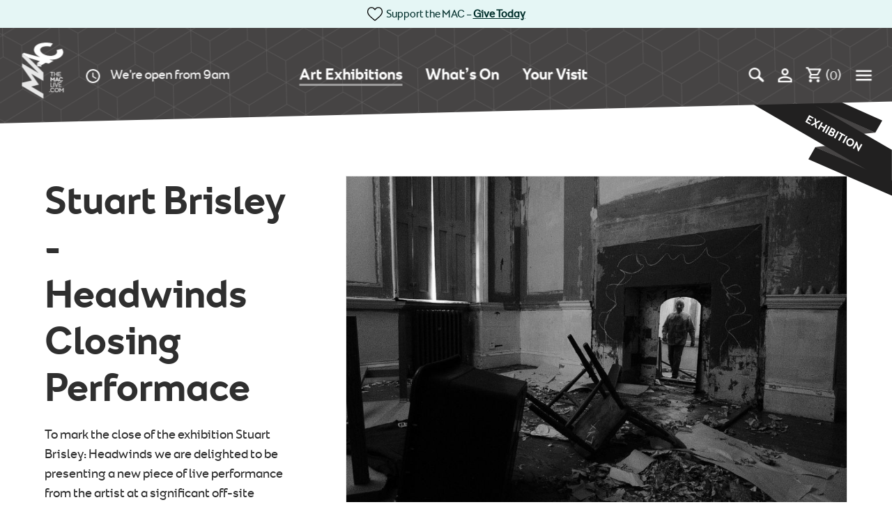

--- FILE ---
content_type: text/html; charset=UTF-8
request_url: https://themaclive.com/exhibition/stuart-brisley-headwinds-closing-performace
body_size: 13582
content:
<!DOCTYPE html>
<html class="no-js" lang="en">
    <head>
        <meta charset="utf-8">
        <meta http-equiv="x-ua-compatible" content="ie=edge">
        <meta name="format-detection" content="telephone=no">
        <meta name="viewport" content="width=device-width, initial-scale=1">
        
        <link rel="apple-touch-icon" sizes="180x180" href="/build/images/favicon/apple-touch-icon.png">
        <link rel="icon" type="image/png" sizes="32x32" href="/build/images/favicon/favicon-32x32.png">
        <link rel="icon" type="image/png" sizes="16x16" href="/build/images/favicon/favicon-16x16.png">
        <link rel="manifest" href="/build/images/favicon/site.webmanifest">
        <link rel="mask-icon" href="/build/images/favicon/safari-pinned-tab.svg" color="#000000">
        <meta name="msapplication-TileColor" content="#000000">
        <meta name="theme-color" content="#000000">

        <meta name="csrf-token" content="e26tKXxWE9h46Ga0SPuJZp1NlyAFUY422_FJxb4vbz_868pOBTeSLDAPwhEPPkOUH4le0iTIxA_Ffs8UUgTKea6bO5DdHhZ1voTnIG5GwVo=">
        <meta name="msapplication-TileColor" content="#ffffff">
        <meta name="msapplication-TileImage" content="/images/favicon/ms-icon-144x144.png">
        <meta name="theme-color" content="#ffffff">

        
            <script type="text/javascript" src="https://basket.themaclive.com/themac/website/scripts/integrate.js"></script>
            <script type="text/javascript" src="https://basket.themaclive.com/themac/website/scripts/viewfromseats.js"></script>
            <script type="text/javascript" src="https://webcomponents.spektrix.com/stable/webcomponents-loader.js"></script>
            <script type="text/javascript" src="https://webcomponents.spektrix.com/stable/spektrix-component-loader.js" data-components="spektrix-donate,spektrix-merchandise,spektrix-basket-summary" async></script></script>

            <script>
                (function(h,o,t,j,a,r){
                    h.hj=h.hj||function(){(h.hj.q=h.hj.q||[]).push(arguments)};
                    h._hjSettings={hjid:2387715,hjsv:6};
                    a=o.getElementsByTagName('head')[0];
                    r=o.createElement('script');r.async=1;
                    r.src=t+h._hjSettings.hjid+j+h._hjSettings.hjsv;
                    a.appendChild(r);
                })(window,document,'https://static.hotjar.com/c/hotjar-','.js?sv=');
            </script>

         

                    <link rel="import" href="https://basket.themaclive.com/themac/api/v3/webcomponents/html" async defer />
        
                       
                    <link rel="stylesheet" href="/build/css/main.css?id=53e87f8b7e2a35c3cc9f">
        
                    <!-- Start cookieyes banner -->
            <script id="cookieyes" type="text/javascript" src="https://cdn-cookieyes.com/client_data/c2b640c2b9912c49b817f022/script.js"></script>
            <!-- End cookieyes banner -->
        
                
            <script language="javascript" type="text/javascript" src="https://system.spektrix.com/themac/website/scripts/viewfromseats.js"></script>

                
         <link rel="stylesheet" href="https://unpkg.com/swiper/swiper-bundle.min.css" />

                    <!-- Chatloop Tag (chatloop-tag.js) -->
            <script>
                (function(c,h,a,t,l,o,O,p){

                    if(c._cl !== undefined){return;}

                    c._clConfig=o;o.account=t;o.domain=l;

                    O=h.getElementsByTagName('head')[0];

                    p=h.createElement('script');p.async=1;p.src=a;p.type="module";

                    O.appendChild(p);

                })(window,document, 'https://sdk.chatloop.app/chatloop-tag.js', '019a91a0-e7f2-7337-b707-08ec9dfe7c91', '019a9ca4-dbef-7028-80ad-c07347ec98d7', []);
            </script>
            <!-- Chatloop Tag (chatloop-tag.js) Ends -->
        
    <title>Stuart Brisley: Headwinds Closing Performance | The… | The MAC Belfast</title>
<script>dataLayer = [];
(function(w,d,s,l,i){w[l]=w[l]||[];w[l].push({'gtm.start':
new Date().getTime(),event:'gtm.js'});var f=d.getElementsByTagName(s)[0],
j=d.createElement(s),dl=l!='dataLayer'?'&l='+l:'';j.async=true;j.src=
'https://www.googletagmanager.com/gtm.js?id='+i+dl;f.parentNode.insertBefore(j,f);
})(window,document,'script','dataLayer','GTM-5QR9KT');
</script>
<script deprecated deprecation-notice="Universal Analytics (which is what this script uses) is being [discontinued on July 1st, 2023](https://support.google.com/analytics/answer/11583528). You should use Google gtag.js or Google Tag Manager instead and transition to a new GA4 property.">(function(i,s,o,g,r,a,m){i['GoogleAnalyticsObject']=r;i[r]=i[r]||function(){
(i[r].q=i[r].q||[]).push(arguments)},i[r].l=1*new Date();a=s.createElement(o),
m=s.getElementsByTagName(o)[0];a.async=1;a.src=g;m.parentNode.insertBefore(a,m)
})(window,document,'script','https://www.google-analytics.com/analytics.js','ga');
ga('create', 'UA-27530284-2', 'auto');
ga('require', 'displayfeatures');
ga('require', 'ecommerce');
ga('require', 'ec');
ga('send', 'pageview');
</script>
    <script type="application/javascript">
        window.addEventListener('DOMContentLoaded', () => {
            window.gallery1 = new window.Glightbox({
                selector: '.glightbox',
                touchNavigation: true,
                loop: true,
                autoplayVideos: true,
                skin: 'glightbox',
                zoomable: false,
                hideControls: false,
                plyr: {
                    config: {
                        controls: false,
                        youtube: { noCookie: true, controls: 10 }
                    }
                }
            });

            $("[data-gallery=\"gallery-1\"]").on( "click", function(e) {
                if (e) {
                    e.preventDefault();
                }
                var index = $(this).attr("data-index");
                gallery1.openAt(index)
            });
        });
    </script>
<meta name="generator" content="SEOmatic">
<meta name="description" content="We are delighted to be presenting a new piece of live performance from the artist at a significant off-site location in Belfast city centre">
<meta name="referrer" content="no-referrer-when-downgrade">
<meta name="robots" content="all">
<meta content="theMACBelfast" property="fb:profile_id">
<meta content="en" property="og:locale">
<meta content="The MAC Belfast" property="og:site_name">
<meta content="website" property="og:type">
<meta content="https://themaclive.com/exhibition/stuart-brisley-headwinds-closing-performace" property="og:url">
<meta content="Stuart Brisley - Headwinds Closing Performance | The MAC Belfast" property="og:title">
<meta content="To mark the close of the exhibition Stuart Brisley: Headwinds we are delighted to be presenting a new piece of live performance from the artist at a…" property="og:description">
<meta content="https://themaclive.s3-assets.com/_1200x630_crop_center-center_82_none/Stuart-Brisley-Headwinds-Closing-Performace-pod.jpg?mtime=1715335003" property="og:image">
<meta content="1200" property="og:image:width">
<meta content="630" property="og:image:height">
<meta content="View from inside the MAC gallery" property="og:image:alt">
<meta name="twitter:card" content="summary_large_image">
<meta name="twitter:site" content="@TheMACBelfast">
<meta name="twitter:creator" content="@TheMACBelfast">
<meta name="twitter:title" content="Stuart Brisley: Headwinds Closing Performance | The… | The MAC Belfast">
<meta name="twitter:description" content="We are delighted to be presenting a new piece of live performance from the artist at a significant off-site location in Belfast city centre">
<meta name="twitter:image" content="https://themaclive.s3-assets.com/_800x418_crop_center-center_82_none/Stuart-Brisley-Headwinds-Closing-Performace-pod.jpg?mtime=1715335003">
<meta name="twitter:image:width" content="800">
<meta name="twitter:image:height" content="418">
<meta name="twitter:image:alt" content="View from inside the MAC gallery">
<link href="https://themaclive.com/exhibition/stuart-brisley-headwinds-closing-performace" rel="canonical">
<link href="https://themaclive.com/" rel="home">
<link type="text/plain" href="https://themaclive.com/humans.txt" rel="author"></head>

    <body class=" skin-exhibition "><noscript><iframe src="https://www.googletagmanager.com/ns.html?id=GTM-5QR9KT"
height="0" width="0" style="display:none;visibility:hidden"></iframe></noscript>


                                
                    
    
    <div class="wrap-header">
        <header>
        </header>
    </div>

            <div class="skip-link__gift--mobile">
            <div>

                            
                                                            <svg xmlns="http://www.w3.org/2000/svg" width="20" height="20" viewBox="0 0 20 20" fill="none">
  <path d="M10 19C9.71527 19 9.44077 18.8957 9.22684 18.7061C8.41888 17.9914 7.63992 17.3198 6.95267 16.7274L6.94916 16.7243C4.93423 14.9873 3.19427 13.4873 1.98364 12.0096C0.630341 10.3576 0 8.79138 0 7.08032C0 5.41788 0.563507 3.88418 1.58661 2.76153C2.62192 1.62561 4.04251 1 5.58716 1C6.74164 1 7.79892 1.36922 8.72955 2.09733C9.19922 2.46486 9.62494 2.91466 10 3.43932C10.3752 2.91466 10.8008 2.46486 11.2706 2.09733C12.2012 1.36922 13.2585 1 14.413 1C15.9575 1 17.3782 1.62561 18.4135 2.76153C19.4366 3.88418 20 5.41788 20 7.08032C20 8.79138 19.3698 10.3576 18.0165 12.0094C16.8059 13.4873 15.0661 14.9872 13.0515 16.724C12.363 17.3173 11.5828 17.99 10.773 18.7064C10.5592 18.8957 10.2846 19 10 19ZM5.58716 2.18516C4.37363 2.18516 3.25882 2.67509 2.44781 3.56481C1.62476 4.46796 1.17142 5.71641 1.17142 7.08032C1.17142 8.5194 1.70013 9.80644 2.88559 11.2534C4.03137 12.652 5.73563 14.1212 7.70889 15.8224L7.71255 15.8255C8.4024 16.4202 9.18442 17.0945 9.99832 17.8144C10.8171 17.0931 11.6003 16.4177 12.2916 15.8221C14.2647 14.1209 15.9688 12.652 17.1146 11.2534C18.2999 9.80644 18.8286 8.5194 18.8286 7.08032C18.8286 5.71641 18.3752 4.46796 17.5522 3.56481C16.7413 2.67509 15.6264 2.18516 14.413 2.18516C13.524 2.18516 12.7078 2.47103 11.9872 3.03475C11.3449 3.53734 10.8975 4.17268 10.6352 4.61723C10.5003 4.84583 10.2629 4.98228 10 4.98228C9.73709 4.98228 9.49966 4.84583 9.36478 4.61723C9.10263 4.17268 8.65524 3.53734 8.01285 3.03475C7.29218 2.47103 6.47598 2.18516 5.58716 2.18516Z" fill="black"></path>
</svg>

                                                    
                <p>Support the MAC – <a href="https://themaclive.com/support-us/make-a-donation">Give Today</a><a href="https://themaclive.com/gift-vouchers"></a></p>

            </div>
        </div>
    
    
<div id="mobile-navbar">
    <div class="mobile-navbar-inner">
        <div class="mobile-navbar-inner-container">
            <div class="mobile-navbar-inner-header">
                <span class="overlay-close js-overlay-close">Close</span>
            </div>
        </div>

        <nav class="nav-desktop" role="navigation">
            <ul>
                                                            <li>
                            <a href="https://themaclive.com/art-exhibitions" target="">
                                Art Exhibitions
                            </a>
                        </li>
                                                                                <li>
                            <a href="https://themaclive.com/whats-on" target="">
                                What’s On
                            </a>
                        </li>
                                                                                <li>
                            <a href="https://themaclive.com/your-visit" target="">
                                Your Visit
                            </a>
                        </li>
                                                                                                                                                                                                                                                                                                                                                                                                                            </ul>
                <ul class="small-nav">
                                                                                                                                                                        <li>
                        <a class="nav-main__small " href="https://themaclive.com/watch-listen" target="">
                            Watch &amp; Listen
                        </a>
                    </li>
                                                                            <li>
                        <a class="nav-main__small " href="https://themaclive.com/creative-learning" target="">
                            Creative Learning
                        </a>
                    </li>
                                                                            <li>
                        <a class="nav-main__small " href="https://themaclive.com/artist-development" target="">
                            Artist Development
                        </a>
                    </li>
                                                                            <li>
                        <a class="nav-main__small " href="https://themaclive.com/about-us" target="">
                            About
                        </a>
                    </li>
                                                                            <li>
                        <a class="nav-main__small " href="https://hirethemac.com/" target="">
                            Hire the MAC
                        </a>
                    </li>
                                                                            <li>
                        <a class="nav-main__small " href="https://themaclive.com/about-us/careers" target="">
                            Careers
                        </a>
                    </li>
                                                                            <li>
                        <a class="nav-main__small " href="https://themaclive.com/cafe-bar" target="">
                            Cafe Bar
                        </a>
                    </li>
                                                                            <li>
                        <a class="nav-main__small " href="https://themaclive.com/about-us/contact-us" target="">
                            Contact Us
                        </a>
                    </li>
                                                                            <li>
                        <a class="nav-main__small " href="https://themaclive.com/study-abroad" target="">
                            Study Abroad
                        </a>
                    </li>
                                                                            <li>
                        <a class="nav-main__small " href="https://themaclive.com/support-us/make-a-donation" target="">
                            Support Us
                        </a>
                    </li>
                                                </ul>
        </nav>

        <nav class="nav-mobile" role="navigation">
            <ul>
                                                            <li>
                            <a href="https://themaclive.com/art-exhibitions" target="">
                                Art Exhibitions
                            </a>
                        </li>
                                                                                <li>
                            <a href="https://themaclive.com/whats-on" target="">
                                What’s On
                            </a>
                        </li>
                                                                                <li>
                            <a href="https://themaclive.com/your-visit" target="">
                                Your Visit
                            </a>
                        </li>
                                                                                                                                                                                                                                                                                                                                                                                                                            </ul>
                <ul class="small-nav">
                                                                                                                                                                        <li>
                        <a class="nav-main__small " href="https://themaclive.com/watch-listen" target="">
                            Watch &amp; Listen 
                        </a>
                    </li>
                                                                            <li>
                        <a class="nav-main__small " href="https://themaclive.com/artist-development" target="">
                            Artist Development
                        </a>
                    </li>
                                                                            <li>
                        <a class="nav-main__small " href="https://hirethemac.com/" target="">
                            Hire the MAC
                        </a>
                    </li>
                                                                            <li>
                        <a class="nav-main__small " href="https://themaclive.com/cafe-bar" target="">
                            Cafe Bar
                        </a>
                    </li>
                                                                            <li>
                        <a class="nav-main__small " href="https://themaclive.com/study-abroad" target="">
                            Study Abroad
                        </a>
                    </li>
                                                                            <li>
                        <a class="nav-main__small " href="https://themaclive.com/creative-learning" target="">
                            Creative Learning
                        </a>
                    </li>
                                                                            <li>
                        <a class="nav-main__small " href="https://themaclive.com/about-us" target="">
                            About
                        </a>
                    </li>
                                                                            <li>
                        <a class="nav-main__small " href="https://themaclive.com/about-us/careers" target="">
                            Careers
                        </a>
                    </li>
                                                                            <li>
                        <a class="nav-main__small " href="https://themaclive.com/about-us/contact-us" target="">
                            Contact Us
                        </a>
                    </li>
                                                                            <li>
                        <a class="nav-main__small " href="https://themaclive.com/support-us/make-a-donation" target="">
                            Support Us
                        </a>
                    </li>
                                                </ul>
        </nav>
    </div>
</div>
    <div class="vue">
        <div class="wrap--angle-wrap">
            <div class="wrap wrap--angle">
                <header class="wrap-inner header-main clearfix" role="banner">
                    <div class="header-inner">
                        <div class="logo-opening">
                            <a class="mac-10-logo" href="/" ><img src="/images/the-mac-live-logo-may-23.svg" /><span class="visuallyhidden">Go to The MAC homepage</span></a>
                            <a href="/your-visit" class="mob-daily-status mob-daily-status-desktop">
                                <svg width="24" height="24" viewBox="0 0 24 24" fill="none" xmlns="http://www.w3.org/2000/svg">
<path d="M11.99 2C6.47 2 2 6.48 2 12C2 17.52 6.47 22 11.99 22C17.52 22 22 17.52 22 12C22 6.48 17.52 2 11.99 2ZM12 20C7.58 20 4 16.42 4 12C4 7.58 7.58 4 12 4C16.42 4 20 7.58 20 12C20 16.42 16.42 20 12 20ZM12.5 7H11V13L16.25 16.15L17 14.92L12.5 12.25V7Z" fill="white"/>
</svg>

                                                                                                                                            
                                                                            We&#039;re open from 9am
                                                                                                </a>
                        </div>

                        <div id="navbar" class="skip-content">
                                                            
<nav class="nav-main" role="navigation">
    <ul>
                                    <li>
                    <a class="active" href="https://themaclive.com/art-exhibitions" target="">
                        Art Exhibitions
                    </a>
                </li>
                                                <li>
                    <a  href="https://themaclive.com/whats-on" target="">
                        What’s On
                    </a>
                </li>
                                                <li>
                    <a  href="https://themaclive.com/your-visit" target="">
                        Your Visit
                    </a>
                </li>
                                                                                                                                                                                                                                </ul>
</nav>                                                    </div>
                        
                        <div class="secondary-nav">
                            <a href="/your-visit" class="mob-daily-status mob-daily-status-mobile">
                                <svg width="24" height="24" viewBox="0 0 24 24" fill="none" xmlns="http://www.w3.org/2000/svg">
<path d="M11.99 2C6.47 2 2 6.48 2 12C2 17.52 6.47 22 11.99 22C17.52 22 22 17.52 22 12C22 6.48 17.52 2 11.99 2ZM12 20C7.58 20 4 16.42 4 12C4 7.58 7.58 4 12 4C16.42 4 20 7.58 20 12C20 16.42 16.42 20 12 20ZM12.5 7H11V13L16.25 16.15L17 14.92L12.5 12.25V7Z" fill="white"/>
</svg>

                                                                    We&#039;re open from 9am
                                                            </a>
                            <ul class="user-links">
                                
                                                                    <li>
                                        <a href="https://themaclive.com/support-us/make-a-donation" target="" class="skip-link__gift--desktop">

                                            
                                                                                            <svg xmlns="http://www.w3.org/2000/svg" width="24" height="24" viewBox="0 0 24 24" fill="none">
  <path d="M12 23C11.6583 23 11.3289 22.8725 11.0722 22.6408C10.1027 21.7673 9.16791 20.9464 8.3432 20.2224L8.33899 20.2186C5.92108 18.0956 3.83313 16.2622 2.38037 14.4562C0.756409 12.4371 0 10.5228 0 8.4315C0 6.39963 0.676208 4.52511 1.90393 3.15299C3.1463 1.76464 4.85101 1 6.70459 1C8.08997 1 9.3587 1.45127 10.4755 2.34118C11.0391 2.79038 11.5499 3.34014 12 3.98139C12.4503 3.34014 12.9609 2.79038 13.5247 2.34118C14.6415 1.45127 15.9102 1 17.2956 1C19.149 1 20.8539 1.76464 22.0963 3.15299C23.324 4.52511 24 6.39963 24 8.4315C24 10.5228 23.2438 12.4371 21.6198 14.456C20.1671 16.2622 18.0793 18.0954 15.6617 20.2182C14.8356 20.9434 13.8994 21.7656 12.9276 22.6412C12.6711 22.8725 12.3415 23 12 23ZM6.70459 2.44853C5.24835 2.44853 3.91058 3.04734 2.93738 4.13477C1.94971 5.23862 1.4057 6.7645 1.4057 8.4315C1.4057 10.1904 2.04016 11.7634 3.46271 13.5319C4.83765 15.2414 6.88275 17.037 9.25067 19.1162L9.25507 19.12C10.0829 19.8469 11.0213 20.671 11.998 21.5509C12.9805 20.6693 13.9204 19.8439 14.7499 19.1159C17.1176 17.0367 19.1625 15.2414 20.5375 13.5319C21.9598 11.7634 22.5943 10.1904 22.5943 8.4315C22.5943 6.7645 22.0503 5.23862 21.0626 4.13477C20.0896 3.04734 18.7516 2.44853 17.2956 2.44853C16.2288 2.44853 15.2494 2.79793 14.3846 3.48691C13.6139 4.10119 13.077 4.87771 12.7623 5.42105C12.6004 5.70046 12.3155 5.86724 12 5.86724C11.6845 5.86724 11.3996 5.70046 11.2377 5.42105C10.9232 4.87771 10.3863 4.10119 9.61542 3.48691C8.75061 2.79793 7.77118 2.44853 6.70459 2.44853Z" fill="white"></path>
</svg>

                                            
                                                                                            <span>
                                                    Donate Now
                                                </span>
                                                                                    </a>
                                    </li>
                                
                                <li><a href="#searchbar" class="skip-link__search js-search" @click="addFocus"><svg width="22" height="21" viewBox="0 0 22 21" fill="none" xmlns="http://www.w3.org/2000/svg">
<mask id="mask0_283_6684" style="mask-type:alpha" maskUnits="userSpaceOnUse" x="0" y="0" width="22" height="21">
<path fill-rule="evenodd" clip-rule="evenodd" d="M0 0H21.8603V20.6273H0V0Z" fill="white"/>
</mask>
<g mask="url(#mask0_283_6684)">
<path fill-rule="evenodd" clip-rule="evenodd" d="M15.5111 12.0605C15.4433 11.9933 15.3691 11.9392 15.2933 11.8862L12.9077 14.2162C12.9615 14.2902 13.0169 14.3632 13.0852 14.4288L17.5336 18.7721C17.5336 18.7726 17.5347 18.7726 17.5347 18.7737L18.9318 20.1371C19.6019 20.7907 20.6882 20.7907 21.3577 20.1371C22.0277 19.483 22.0277 18.423 21.3571 17.7678L16.9098 13.4255C16.9098 13.4245 16.9098 13.4245 16.9087 13.4245L15.5111 12.0605Z" fill="white"/>
<path fill-rule="evenodd" clip-rule="evenodd" d="M8.38926 2.39773C5.11801 2.39773 2.45605 4.99648 2.45605 8.18953C2.45605 11.3831 5.11801 13.9813 8.38926 13.9813C11.6605 13.9813 14.3219 11.3831 14.3219 8.18953C14.3219 4.99648 11.6605 2.39773 8.38926 2.39773ZM8.3892 16.3795C3.76331 16.3795 0 12.7061 0 8.18953C0 3.674 3.76331 5.34058e-05 8.3892 5.34058e-05C13.0145 5.34058e-05 16.7784 3.674 16.7784 8.18953C16.7784 12.7061 13.0145 16.3795 8.3892 16.3795Z" fill="white"/>
</g>
</svg>
</a></li>
                                <li><a href="/my-account" class="skip-link__account"><svg width="20" height="20" viewBox="0 0 20 20" fill="none" xmlns="http://www.w3.org/2000/svg">
<path d="M10 2.375C11.45 2.375 12.625 3.55 12.625 5C12.625 6.45 11.45 7.625 10 7.625C8.55 7.625 7.375 6.45 7.375 5C7.375 3.55 8.55 2.375 10 2.375ZM10 13.625C13.7125 13.625 17.625 15.45 17.625 16.25V17.625H2.375V16.25C2.375 15.45 6.2875 13.625 10 13.625ZM10 0C7.2375 0 5 2.2375 5 5C5 7.7625 7.2375 10 10 10C12.7625 10 15 7.7625 15 5C15 2.2375 12.7625 0 10 0ZM10 11.25C6.6625 11.25 0 12.925 0 16.25V20H20V16.25C20 12.925 13.3375 11.25 10 11.25Z" fill="white"/>
</svg>
</a></li>
                                <li>
                                    <a href="/basket" class="skip-link__basket"><svg width="22" height="22" viewBox="0 0 22 22" fill="none" xmlns="http://www.w3.org/2000/svg">
<path d="M15.8458 12.0833C16.6583 12.0833 17.3732 11.6392 17.7416 10.9675L21.6199 3.93666C22.0208 3.22166 21.5008 2.33333 20.6774 2.33333H4.64408L3.62575 0.166664H0.083252V2.33333H2.24992L6.14992 10.5558L4.68742 13.1992C3.89658 14.6508 4.93658 16.4167 6.58325 16.4167H19.5833V14.25H6.58325L7.77492 12.0833H15.8458ZM5.67325 4.5H18.8358L15.8458 9.91666H8.24075L5.67325 4.5ZM6.58325 17.5C5.39158 17.5 4.42742 18.475 4.42742 19.6667C4.42742 20.8583 5.39158 21.8333 6.58325 21.8333C7.77492 21.8333 8.74992 20.8583 8.74992 19.6667C8.74992 18.475 7.77492 17.5 6.58325 17.5ZM17.4166 17.5C16.2249 17.5 15.2608 18.475 15.2608 19.6667C15.2608 20.8583 16.2249 21.8333 17.4166 21.8333C18.6083 21.8333 19.5833 20.8583 19.5833 19.6667C19.5833 18.475 18.6083 17.5 17.4166 17.5Z" fill="white"/>
</svg>
<spektrix-basket-summary client-name="themac" custom-domain="basket.themaclive.com" class="style-scope spektrix-basket-total" v-pre>
                                        <span data-basket-summary-basket-total class="spektrix-basket-total__currency-character style-scope spektrix-basket-total"></span>
                                        (<span data-basket-item-count class="spektrix-basket-total__amount style-scope spektrix-basket-total"></span>)
                                    </spektrix-basket-summary></a>
                                </li>
                                <li><a href="#navbar" class="skip-link__menu js-menu"><svg width="24" height="16" viewBox="0 0 24 16" fill="none" xmlns="http://www.w3.org/2000/svg">
<path d="M0.75 15.5H23.25V13H0.75V15.5ZM0.75 9.25H23.25V6.75H0.75V9.25ZM0.75 0.5V3H23.25V0.5H0.75Z" fill="white"/>
</svg>
</a></li>
                            </ul>
                            
                        </div>
                    </div>
                </header>
            </div>
        </div>

        <form v-cloak id="searchbar" class="skip-content form-search" action="/search-results" v-bind:class="{ active : searchBar }">
            <div class="wrap-inner clearfix predictive-search-mrg">
                <fieldset role="search">
                    <label for="search" class="visuallyhidden">Search</label>
                    <input name="q" id="search" type="text" autocomplete="off" placeholder="Search" v-on:keyup="search" v-model="query" ref="query">
                    <span class="close-search" v-on:click="closeSearch"></span>
                </fieldset>
            </div>
            <div class="predictive-search" v-show="showResults && searchBar" >
                <ul class="ps-list">
                    <li v-for="searchResult in searchResults">
                        <a :href="searchResult.url" class="ps-list__item ps-list__link">
                            <span class="ps-list__item-inner" v-html="searchResult.title"></span>
                        </a>
                    </li>
                    <li class="bg-brand-secondary" v-show="showAllResultsButton">
                        <button type="submit" class="ps-list__item ps-list__btn">
                            <span class="ps-list__item-inner">View All Search Results</span>
                        </button>
                    </li>
                </ul>
            </div>
        </form>
    </div> 

                    
        <div id="v-app" class="stuart-brisley-headwinds-closing-performace">

            
   
      
         <!-- Ribbon -->
                     <div class="wrap angle-offset">
               <img src="/images/ribbon/ribbon-exhibition.png" alt="Event for Exhibition" class="banner__ribbon">
            </div>
         
          <!-- Exhibition Info Header -->

            <div class="exhibition-header wrap wrap--border block--top-20">
               <div class="wrap-inner block--top-90 block--btm-70">
                  <div class="primary-content switched ">

                                             <span class="event-img event-img-ex">
                           <img src="https://themaclive.s3-assets.com/_1000x667_crop_center-center_80_none/Stuart_Brisley-_Headwinds_Closing_Performace-landscape.jpg" width="1000" height="667" alt="Stuart Brisley Headwinds Closing Performace landscape"  />
                        </span>
                     
                  </div>
                  <div class="secondary-content switched ">
                     <div class="event-overview">
                        <h1 class="heading-lg">
                                                                                          Stuart Brisley - <br>
                                                                                       Headwinds Closing <br>
                                                                                          Performace
                                                                                 </h1>

                        <div class="intro intro--large intro--large-min">
                                                         <p>To mark the close of the exhibition Stuart Brisley: Headwinds we are delighted to be presenting a new piece of live performance from the artist at a significant off-site location in Belfast city centre.</p>
                              <br>
                           
                              <!-- CTA -->
                                                                                                   <a href="" class="btn btn--cta btn--book js-book-now"  @click.prevent="$modal.show('modal')">
                                       Book Now
                                    </a>
                                                               
                              <!-- Featured Video -->
                              
                        </div>

                     </div>
                  </div>
               </div>
               <!--/wrap-inner-->
            </div>

            <div class="wrap wrap--grey-light">
               <div class="wrap-inner block--top-70 block--btm-70">

                  <div class="event-details-col">
                     <table class="table-event-details">
                           <caption class="visuallyhidden">Dates, Times &amp; Prices for Jay Rayner ‘The Ten (Food) Commandments’</caption>
                           <tbody>

                                                               <tr>
                                    <th>Date:</th>
                                    <td>23 Apr 2015  - 23 Apr 2015 </td>
                                 </tr>
                              
                              
                                                               <tr>
                                    <th>Space:</th>
                                    <td>
                                       Meet at the Box Office
                                    </td>
                                 </tr>
                                 
                              
                           </tbody>
                     </table>
                  </div><!--
                     --><div class="event-details-col">
                     <div class="be-part">
                           <h2>Be part of it</h2>
                           <p>Tweet and Instagram your photos and reviews. Just use the hashtag
                              <a href="https://twitter.com/intent/tweet?text=%23MACHeadwindsClosingPerformace" class="share" target="popup" onclick="window.open('https://twitter.com/intent/tweet?text=%23MACHeadwindsClosingPerformace','popup','width=600,height=600'); return false;">#MACHeadwindsClosingPerformace</a>
                           </p>
                     </div>
                  </div><!--
                     --><div class="event-details-col">
                     <div class="event-share">
                           <a href="https://www.facebook.com/sharer/sharer.php?u=https://themaclive.com/exhibition/stuart-brisley-headwinds-closing-performace" class="event-share__btn event-share__facebook share" target="popup" onclick="window.open('https://twitter.com/intent/tweet?text=%23MACHeadwindsClosingPerformace','popup','width=600,height=600'); return false;">Share this on Facebook</a>
                           <a href="https://twitter.com/intent/tweet?url=https://themaclive.com/exhibition/stuart-brisley-headwinds-closing-performace" class="event-share__btn event-share__twitter share" target="popup" onclick="window.open('https://twitter.com/intent/tweet?text=%23MACHeadwindsClosingPerformace','popup','width=600,height=600'); return false;">Post this exhibition on X</a>
                     </div>
                  </div>
               </div>
               <!--/wrap-inner-->
            </div>

         
                        <!-- Instances Modal -->
            <vmodal v-cloak name="modal" :adaptive="true" :scrollable="true" width="100%" height="100%" style="z-index: 1000;" class="whats-on-modal">
               <div id="table-modal" class="modal-active">
                  <div class="table-modal__inner">
                     <span @click="$modal.hide('modal')" class="table-modal__close js-modal-close"></span>
                                       </div>
               </div>
            </vmodal>
         
         <!-- Pre Sales Modal -->
         <vmodal v-cloak name="modal-preSalesCode" :adaptive="true" :scrollable="true" width="100%" height="100%" style="z-index: 1000;" class="whats-on-modal">
            <div id="table-modal-promo-code" class="promo-code-modal modal-active">
               <div class="table-modal__inner">
                  <span @click="$modal.hide('modal-preSalesCode')" class="table-modal__close js-modal-close"></span>
                     <div class="promo-code">
                           <div class="promo-code-container">
                                                            <div class="cols-2">
                                 <div class="cols-2__1">
                                       <legend class="promo-code-legend lrg">Access Presale Tickets</legend>
                                       <label for="Promocode" class="promo-code-label">Enter your exclusive Presales Code to access tickets first.</label>
                                       <div class="field-wrapper">
                                          <input v-model="promoCode" name="Promocode" type="text" value="" class="js-promo-code placeholder" placeholder="Enter presales code">
                                          <button @click.prevent="preSalesCodeCheck('')" type="submit" value="Submit" class="btn btn--cta js-promo-code-submit">Submit</button>
                                                                                    <span v-if="promoCodeError" class="error-msg" style="display: block;">Sorry, the presales code you have entered is invalid.</span>
                                       </div>
                                       <!-- <input type="submit" value="Submit" class="js-promo-code-submit" /> -->

                                 </div><!--
                                 --><div class="cols-2__1 ">
                                       <form name="signup" id="js-promo-signup" action="http://arts-mail.co.uk/signup.ashx" method="post">
                                          <legend class="promo-code-legend sml-legend h2">Don’t have a code?</legend>
                                          <label for="Email" class="promo-code-label">Enter your email below to join our Presales Tickets  mailing list.</label>
                                          <div class="field-wrapper email-check">
                                             <input type="hidden" name="addressbookid" value="21311526">
                                             <!-- UserID - required field, do not remove -->
                                             <input type="hidden" name="userid" value="66091">
                                             <!-- ReturnURL - when the user hits submit, they'll get sent here -->
                                             <input type="hidden" name="ReturnURL" value="https://themaclive.com/exhibition/stuart-brisley-headwinds-closing-performace">
                                             <!-- Email - the user's email address -->

                                             <input type="text" id="firstname" name="cd_FIRSTNAME" value="" placeholder="First name" class="placeholder">
                                             <input type="text" id="lastname" name="cd_LASTNAME" value="" placeholder="Last name" class="placeholder">
                                             <input type="email" id="email" name="Email" value="" placeholder="Email address" class="placeholder">
                                             <button id="submit-email" type="Submit" name="Submit" value="Subscribe" class="btn btn--primary">Send Details</button>
                                             <span class="email-success-msg" v-if="promoCodeSuccess">Please check your inbox in the next 24 hours for promo code.</span>
                                             <span class="email-error-msg" v-if="promoCodeEmailError">Sorry, please enter a valid email address.</span>

                                             <!-- <input type="Submit" name="Submit" value="Subscribe"> -->
                                          </div>
                                       </form>
                                 </div>
                              </div>
                           </div>
                     </div>
                     <table class="table-booking js-clone table-booking-clone">
                        <caption class="visuallyhidden">Dates &amp; Times for Test</caption>
                        <tbody>
                        </tbody>
                        <thead>
                           <tr>
                              <th></th>
                              <th></th>
                              <th></th>
                              <th></th>
                              <th>Standard</th>
                              <th>Premium</th>
                              <th></th>
                           </tr>
                        </thead>
                     </table>
               </div>
            </div>
         </vmodal>

         <!-- Offer Modal -->
                   
         
<!-- glightbox -->

         <section class="content">

            <!-- Event Tabs -->
            

        <!-- Tabs Navigation -->
        <div id="tabs-anchor" class="wrap wrap--tabs">
            <div class="wrap-inner">
                <ul class="tabs-nav">
                                            <li class="tab">
                            <a :class="(hash == '' ? 'active' : '')" href="#" @click.prevent="changeTab('details', $event)">
                                Details
                            </a>
                        </li>
                                                            <!-- Other Tabs -->
                                                                            </ul>
            </div>
        </div>
    <div class="tabs-content block--top-60 block--btm-70">

        <!-- Details Tab Content -->
                    <div id="details" class="event-tab wrap-inner brand-links">
                <h2 class="tab-content__heading" @click="changeTabMobile('details', $event)">Details</h2>
                <div class="tab-content__mobile">
                    <div class="primary-content">
                        <div class="intro">
                            <p class="ab-intro">To mark the close of the exhibition Stuart Brisley: Headwinds we are delighted to be presenting a new piece of live performance from the artist at a significant off-site location in Belfast city centre.</p>
                        </div>
                        <p>Brisley has been exploring the possibilities of sound in his artistic practice since 1980, constituting new ways of thinking about performance by integrating audio components into live work as well as creating stand-alone sound pieces that exist as autonomous artworks in their own right. Recordings of some of these works can now be found within collections such as the Audio Arts Archive at Tate.</p>
                                            </div>
                                                                                                                            </div>
            </div>
        
        <!-- How Our Prices Work Tab Content -->
        
                
        <!-- Offers Tab Content -->
        
        <!-- Instances Date & Time Tab Content -->
        
        <!-- Other Tab Content -->
            </div>

    
            <!-- Book Now Modal -->
            <div class="wrap wrap-bg-secondary">
               <div class="wrap-inner">
                  <div class="ev-cta-banner">
                     <div class="ev-cta-banner__col">
                                                <h2>Interested in this show?</h2>
                                                         <a href="#" class="btn btn--cta js-book-now" @click.prevent="$modal.show('modal')">Book Now</a>
                                                                        </div>
                     <div class="ev-cta-banner__col">
                        <div class="ev-cta-banner__share">
                                                         <span>
                                 <strong>Share this event:</strong> #MACHeadwindsClosingPerformace
                              </span>
                                                      <span>
                              <a href="#" onClick="MyWindow=window.open('https://www.facebook.com/sharer/sharer.php?u=https://themaclive.com/exhibition/stuart-brisley-headwinds-closing-performace','MyWindow','width=600,height=300'); return false;" class="ev-cta-banner_btn ev-cta-banner_btn--facebook share"></a>
                              <a href="#" onClick="MyWindow=window.open('https://twitter.com/intent/tweet?url=https://themaclive.com/exhibition/stuart-brisley-headwinds-closing-performace%2F&amp;text=Stuart Brisley - Headwinds Closing Performance+%23MACHeadwindsClosingPerformace','MyWindow','width=600,height=300'); return false;" class="ev-cta-banner_btn ev-cta-banner_btn--twitter share"></a>
                           </span>
                        </div>
                     </div>
                  </div>
               </div>
            </div>

            
    

    
    

         </section>

      
   
   

                            
                    
    <div class="wrap wrap--brand-secondary">
  <img src="/images/newsletter-bg-1.png" alt="" class="newsletter-bg-1">
  <div class="wrap-inner">
    <section class="newsletter ">
      <h2>Stay in the know</h2>
        <p>Sign up for updates about events, news and special offers.</p>
      <!--
       -->

        <form id="Newsletter" class="form-newsletter" name="switch_form" method="post" action="/newsletter" novalidate="novalidate">
          <validation-observer v-slot="{ handleSubmit }">
            <fieldset>
              <legend class="visuallyhidden">Sign up to our Newsletter</legend>

              <input type="text" name="message" value="" class="visuallyhidden">

              <div class="form-row">
                <validation-provider rules="required" v-slot="{ errors, validate }">
                  <div :class="{ 'has-error': mailingList.errors.length }">

                    
                                        <input type="text" id="mailingListFirstName" v-model="mailingList.firstName"
                      placeholder="First Name" />
                    <p class="error" v-if="errors.length">{: errors[0] :}</p>
                  </div>
                </validation-provider>
              </div>
              <div class="form-row">
                <validation-provider rules="required" v-slot="{ errors, validate }">
                  <div :class="{ 'has-error': mailingList.errors.length }">

                    
                                        <input type="text" id="mailingListLastName" v-model="mailingList.lastName" placeholder="Surname" />
                    <p class="error" v-if="errors.length">{: errors[0] :}</p>
                  </div>
                </validation-provider>
              </div>
              <div class="form-row">
                <validation-provider rules="required|email" v-slot="{ errors, validate }">
                  <div :class="{ 'has-error': mailingList.errors.length }">

                    
                                        <input type="email" id="mailingListEmailAddress" v-model="mailingList.email" placeholder="Email" />
                    <p class="error" v-if="errors.length">{: errors[0] :}</p>
                  </div>
                </validation-provider>
              </div>
              <div class="form-row">
                <input id="submit" name="submit" type="submit" value="Sign Up" @click.prevent="handleSubmit(mailingListSignUp)">
              </div>
            </fieldset>
            
            <div class="privacy-policy">
            <p>By submitting your email address, you agree to receive updates from the MAC in accordance with our <a href="/privacy-cookie-policy">Privacy Policy</a>. Unsubscribe at any time.</p>
            </div>

            <div class="notification" :class="{ active: mailingList.mailingListSignupComplete }">
              {: mailingList.response ? mailingList.response : '' :}
            </div>

          </validation-observer>
        </form>

    </section>
  </div>
  <!--/wrap-inner-->
  <img src="/images/newsletter-bg-2-new.png" alt="" class="newsletter-bg-2">
</div>
    <div class="wrap wrap--green-dark">

       <div class="wrap-inner">

           <section class="banner-connected">
               <h2>Help us create the most accessible arts hub in the city</h2>

               <a href="/donate" class="btn btn--secondary">Donate</a>
           </section>

       </div><!--/wrap-inner-->
    </div>

    <div class="wrap">
        <footer class="wrap-inner footer" role="contentinfo">

            <div class="footer-contact-info">
                <div class="footer-contact-info-item footer-contact-info-logo">
                    <figure class="footer-contact-info-item-logo">
                        <img src="https://themaclive.s3-assets.com/mac-logo-transparent.png" alt="">
                    </figure>
                </div>
                <div class="footer-contact-info-item footer-contact-info-address">
                    <h3>The MAC Belfast</h3>
                    <p>10 Exchange St West, Belfast BT1 2NJ</p>
                </div>
                <div class="footer-contact-info-item footer-contact-info-opening-hours">
                                        
                    <h3>Opening Hours</h3>
                                            <p>Tuesday - Sunday from 9am<br />Galleries open 11am - 5pm<br /></p>
                                    </div>
                <div class="footer-contact-info-item footer-contact-info-box-office">
                    <h3>Box Office</h3>
                    <a class="bo-voicemail" href="tel:+4428 9023 5053" target=""> 028 9023 5053</a>
                    <a class="bo-email" href="/cdn-cgi/l/email-protection#cfbba6aca4aabbbc8fbba7aaa2aeaca3a6b9aae1aca0a2" target=""> <span class="__cf_email__" data-cfemail="e7938e848c829394a7938f828a86848b8e9182c984888a">[email&#160;protected]</span></a>
                </div>
                <div class="footer-contact-info-item footer-contact-info-social">
                    <ul class="social-large">
                                                    <li>
                                                                    <a href="https://www.facebook.com/theMACBelfast/" target="_blank">
                                                                <img src="https://themaclive.s3-assets.com/facebook_2022-04-05-094212_hozs.png" alt="">
                                                                    </a>
                                                            </li>
                                                    <li>
                                                                    <a href="https://twitter.com/TheMACBelfast" target="_blank">
                                                                <img src="https://themaclive.s3-assets.com/twitter-x-logo-footer.svg" alt="">
                                                                    </a>
                                                            </li>
                                                    <li>
                                                                    <a href="https://www.instagram.com/themacbelfast/" target="_blank">
                                                                <img src="https://themaclive.s3-assets.com/instagram-logo.png" alt="">
                                                                    </a>
                                                            </li>
                                                    <li>
                                                                    <a href="https://www.youtube.com/channel/UC2IxXR4Zp28aQDi1feLr7uA" target="_blank">
                                                                <img src="https://themaclive.s3-assets.com/youtube-logo.png" alt="">
                                                                    </a>
                                                            </li>
                                                    <li>
                                                                    <a href="https://www.tripadvisor.co.uk/ShowUserReviews-g186470-d5566684-r685142464-MAC-Belfast_Northern_Ireland.html" target="_blank">
                                                                <img src="https://themaclive.s3-assets.com/tripadvisor-logo.png" alt="">
                                                                    </a>
                                                            </li>
                                                    <li>
                                                                    <a href="https://www.linkedin.com/company/the-mac-belfast-/" target="">
                                                                <img src="https://themaclive.s3-assets.com/linkedin-logo-footer.svg" alt="">
                                                                    </a>
                                                            </li>
                                                    <li>
                                                                <img src="https://themaclive.s3-assets.com/GCC_Web.jpg" alt="">
                                                            </li>
                                                    <li>
                                                                <img src="https://themaclive.s3-assets.com/GT-generic-bronze-1.jpg" alt="">
                                                            </li>
                                                    <li>
                                                                <img src="https://themaclive.s3-assets.com/https___kidsinmuseums.org.uk_wp-content_uploads_2019_01_KIM_manifesto_logo_RGB-1.png" alt="">
                                                            </li>
                                            </ul>
                </div>
            </div>

            <div class="footer-funders">

                <div class="footer-funders-item principal-funder">
                    <h3>Principal Funder</h3>
                    <div class="funders">
                                                    <figure class="logo-1">
                                                                <img src="https://themaclive.s3-assets.com/Untitled-design-61_2024-08-22-110830_jjty.png" alt="">
                                                            </figure>
                                            </div>
                </div>

                <div class="footer-funders-item capital-funders">
                    <h3>Capital Funders</h3>
                    <div class="funders">
                                                    <figure class="logo-1">
                                                        <img src="https://themaclive.s3-assets.com/dfc-logo-footer_2024-05-10-100252_dxmh.svg" alt="">
                                                        </figure>
                                                    <figure class="logo-2">
                                                        <img src="https://themaclive.s3-assets.com/bcc-logo-footer.svg" alt="">
                                                        </figure>
                                            </div>
                </div>

                <div class="footer-funders-item significant-funders">
                    <h3>Significant Funders</h3>
                    <div class="funders">
                                                    <figure class="logo-1 logo--wide">
                                                                <img src="https://themaclive.s3-assets.com/dormantaccounts.png" alt="">
                                                            </figure>
                                                    <figure class="logo-2">
                                                                <img src="https://themaclive.s3-assets.com/ulster-garden-villages-limited.jpg" alt="">
                                                            </figure>
                                            </div>
                </div>

            </div>

            <div class="footer__base-links">
                <ul class="footer-links" role="navigation">
                                                                        <li>
                                
                                © 2025 The MAC Belfast

                                                            </li>
                                                                                                <li>
                                                                    <a href="https://themaclive.com/terms-and-conditions" target="">
                                
                                Terms &amp; Conditions

                                                                    </a>
                                                            </li>
                                                                                                <li>
                                                                    <a href="https://themaclive.com/privacy-cookie-policy" target="">
                                
                                Privacy &amp; Cookie Policy

                                                                    </a>
                                                            </li>
                                                                <li>
                        <button aria-label="Open the CookieYes Preference Centre." class="cky-banner-element">Manage Cookies</button>
                    </li>
                </ul>
                <p class="registered-details">Registered with The Charity Commission for Northern Ireland NIC100808. A registered N.I. Company No. NI 22945</p>
            </div>
            <a href="http://www.eyekiller.com/" target="_blank" class="website-by">Website by Eyekiller</a>
        </footer>
    </div>

    
    
            
        </div>

        <script data-cfasync="false" src="/cdn-cgi/scripts/5c5dd728/cloudflare-static/email-decode.min.js"></script><script type="application/javascript">
            window.purchasableId = "0"
            window.amount = "0"
            window.stripeKey = ""
            window.Craft = "e26tKXxWE9h46Ga0SPuJZp1NlyAFUY422_FJxb4vbz_868pOBTeSLDAPwhEPPkOUH4le0iTIxA_Ffs8UUgTKea6bO5DdHhZ1voTnIG5GwVo="
        </script>
        
        <script type="application/javascript" src="/build/js/app.js?id=fcec071d0810e940c4b0"></script>
        <script src="https://unpkg.com/swiper/swiper-bundle.min.js"></script>
        <script src="https://cdnjs.cloudflare.com/ajax/libs/slick-carousel/1.8.1/slick.min.js"></script>

        <script>
            $(document).ready(function() {
                $('.js-loadresults').on('submit', function(event) {
                    event.preventDefault();
                    $('#js-whats-on-result').html(
                        '<div class="results-loading"><img src="/images/5-0.gif" /></div>');
                    var sSource = $(this).attr('action');
                    $.ajax({
                        type: 'GET',
                        url: sSource,
                        data: $('.js-loadresults').serialize(),
                        success: function(data) {
                            $('#js-whats-on-result').html(data);
                            var num_results = $('.cols-3__1:not(.dont-track-results)').length;
                            $('.total-results').text('(' + num_results + ')');
                        },
                        error: function() {
                            console.log('Sorry there was an error');
                        },
                    });
                });
            });
            var clickEvent = ((document.ontouchstart !== null) ? "click" : "click");

        </script>

                    <script>
                window.onmessage = function(e) {
                    if (e.data == 'scrollToTop') {
                        setTimeout(function(){ 
                             window.scrollTo(0,0);
                        }, 1000);
                       
                    }
                };
            </script>
        
    <script type="application/ld+json">{"@context":"https://schema.org","@graph":[{"@type":"TheaterEvent","description":"We are delighted to be presenting a new piece of live performance from the artist at a significant off-site location in Belfast city centre","image":{"@type":"ImageObject","url":"https://themaclive.s3-assets.com/_1200x630_crop_center-center_82_none/Stuart-Brisley-Headwinds-Closing-Performace-pod.jpg?mtime=1715335003"},"inLanguage":"en","mainEntityOfPage":"https://themaclive.com/exhibition/stuart-brisley-headwinds-closing-performace","name":"Stuart Brisley: Headwinds Closing Performance | The MAC","url":"https://themaclive.com/exhibition/stuart-brisley-headwinds-closing-performace"},{"@id":"https://themaclive.com/#identity","@type":"LocalBusiness","address":{"@type":"PostalAddress","addressCountry":"Northern Ireland","addressLocality":"Belfast","addressRegion":"County Antrim","postalCode":"BT1 2NJ","streetAddress":"10 Exchange St West"},"alternateName":"The MAC","email":"tickets@themaclive.com","image":{"@type":"ImageObject","height":"467","url":"https://s3.eu-west-1.amazonaws.com/themacdonations/The-Mac-Gallery-1.jpg","width":"700"},"logo":{"@type":"ImageObject","height":"60","url":"https://themaclive.s3-assets.com/_600x60_fit_center-center_82_none/258471/The-Mac-Gallery-1.png?mtime=1715334982","width":"90"},"name":"The MAC Belfast","openingHoursSpecification":[{"@type":"OpeningHoursSpecification","closes":"17:00:00","dayOfWeek":["Sunday"],"opens":"09:00:00"},{"@type":"OpeningHoursSpecification","closes":"17:00:00","dayOfWeek":["Wednesday"],"opens":"09:00:00"},{"@type":"OpeningHoursSpecification","closes":"17:00:00","dayOfWeek":["Thursday"],"opens":"09:00:00"},{"@type":"OpeningHoursSpecification","closes":"17:00:00","dayOfWeek":["Friday"],"opens":"09:00:00"},{"@type":"OpeningHoursSpecification","closes":"17:00:00","dayOfWeek":["Saturday"],"opens":"09:00:00"}],"priceRange":"$","telephone":"02890235053","url":"https://themaclive.com/"},{"@id":"#creator","@type":"Organization"},{"@type":"BreadcrumbList","description":"Breadcrumbs list","itemListElement":[{"@type":"ListItem","item":"https://themaclive.com/","name":"Homepage","position":1},{"@type":"ListItem","item":"https://themaclive.com/exhibition","name":"Exhibitions","position":2},{"@type":"ListItem","item":"https://themaclive.com/exhibition/stuart-brisley-headwinds-closing-performace","name":"Stuart Brisley - Headwinds Closing Performance","position":3}],"name":"Breadcrumbs"}]}</script><script defer src="https://static.cloudflareinsights.com/beacon.min.js/vcd15cbe7772f49c399c6a5babf22c1241717689176015" integrity="sha512-ZpsOmlRQV6y907TI0dKBHq9Md29nnaEIPlkf84rnaERnq6zvWvPUqr2ft8M1aS28oN72PdrCzSjY4U6VaAw1EQ==" data-cf-beacon='{"version":"2024.11.0","token":"8452005de43e43668bec9fd14c9ef236","r":1,"server_timing":{"name":{"cfCacheStatus":true,"cfEdge":true,"cfExtPri":true,"cfL4":true,"cfOrigin":true,"cfSpeedBrain":true},"location_startswith":null}}' crossorigin="anonymous"></script>
</body>
</html>


--- FILE ---
content_type: image/svg+xml
request_url: https://themaclive.s3-assets.com/twitter-x-logo-footer.svg
body_size: -91
content:
<?xml version="1.0" encoding="UTF-8"?>
<svg xmlns="http://www.w3.org/2000/svg" width="44" height="44" viewBox="0 0 44 44" fill="none">
  <path fill-rule="evenodd" clip-rule="evenodd" d="M0 21.9992C0 9.8496 9.84962 0 22.0002 0C34.1508 0 44.0004 9.8496 44.0004 21.9992C44.0004 34.1497 34.1508 44.0003 22.0002 44.0003C9.84962 44.0003 0 34.1497 0 21.9992ZM19.936 23.5827L11.056 12H17.9L23.7216 19.5934L30.9265 12H32.9378L24.6201 20.7659L34 33H27.156L20.8349 24.7548L13.0113 33H11L19.936 23.5827ZM17.1578 13.4451H14.0137L27.8978 31.5549H31.0419L17.1578 13.4451Z" fill="#064642"></path>
</svg>


--- FILE ---
content_type: image/svg+xml
request_url: https://themaclive.com/images/facebook-icon.svg?38b5fb0a206752f93891ac2a926ec88a
body_size: 274
content:
<?xml version="1.0" encoding="UTF-8"?>
<svg width="40px" height="40px" viewBox="0 0 40 40" version="1.1" xmlns="http://www.w3.org/2000/svg" xmlns:xlink="http://www.w3.org/1999/xlink">
    <!-- Generator: Sketch 47.1 (45422) - http://www.bohemiancoding.com/sketch -->
    <title>Fill 1</title>
    <desc>Created with Sketch.</desc>
    <defs></defs>
    <g id="Event-Page-Updated" stroke="none" stroke-width="1" fill="none" fill-rule="evenodd">
        <g id="1---Event-Specific---Updated" transform="translate(-1389.000000, -1994.000000)" fill="#FFFFFF">
            <g id="Book-Now-Button" transform="translate(-1.000000, 1952.000000)">
                <path d="M1414.04223,61.9833823 L1411.18295,61.9833823 L1411.18295,72.5443685 L1406.89998,72.5443685 L1406.89998,61.9833823 L1404.76019,61.9833823 L1404.76019,58.3423203 L1406.89998,58.3423203 L1406.89998,56.1569899 C1406.89998,53.1883372 1408.10876,51.4215296 1411.54312,51.4215296 L1414.39985,51.4215296 L1414.39985,55.0625916 L1412.61514,55.0625916 C1411.27809,55.0625916 1411.18975,55.5712312 1411.18975,56.5209228 L1411.18295,58.3423203 L1414.42194,58.3423203 L1414.04223,61.9833823 Z M1409.59022,42 C1398.77066,42 1390,50.9475503 1390,61.9833823 C1390,73.0192143 1398.77066,81.9667646 1409.59022,81.9667646 C1420.40977,81.9667646 1429.18043,73.0192143 1429.18043,61.9833823 C1429.18043,50.9475503 1420.40977,42 1409.59022,42 L1409.59022,42 Z" id="Fill-1"></path>
            </g>
        </g>
    </g>
</svg>

--- FILE ---
content_type: text/javascript
request_url: https://sdk.chatloop.app/assets/_baseIteratee-BNT-tfWV.js
body_size: 19226
content:
var sr=Object.defineProperty;var ar=(t,e,n)=>e in t?sr(t,e,{enumerable:!0,configurable:!0,writable:!0,value:n}):t[e]=n;var zt=(t,e,n)=>ar(t,typeof e!="symbol"?e+"":e,n);import{g as cr}from"./video-js-BZotnCzb.js";function lr(t,e){for(var n=0;n<e.length;n++){const r=e[n];if(typeof r!="string"&&!Array.isArray(r)){for(const o in r)if(o!=="default"&&!(o in t)){const i=Object.getOwnPropertyDescriptor(r,o);i&&Object.defineProperty(t,o,i.get?i:{enumerable:!0,get:()=>r[o]})}}}return Object.freeze(Object.defineProperty(t,Symbol.toStringTag,{value:"Module"}))}const k=Math.min,A=Math.max,Pt=Math.round,Ot=Math.floor,Z=t=>({x:t,y:t}),fr={left:"right",right:"left",bottom:"top",top:"bottom"},ur={start:"end",end:"start"};function Kt(t,e,n){return A(t,k(e,n))}function ft(t,e){return typeof t=="function"?t(e):t}function J(t){return t.split("-")[0]}function ut(t){return t.split("-")[1]}function tn(t){return t==="x"?"y":"x"}function se(t){return t==="y"?"height":"width"}function et(t){return["top","bottom"].includes(J(t))?"y":"x"}function ae(t){return tn(et(t))}function pr(t,e,n){n===void 0&&(n=!1);const r=ut(t),o=ae(t),i=se(o);let s=o==="x"?r===(n?"end":"start")?"right":"left":r==="start"?"bottom":"top";return e.reference[i]>e.floating[i]&&(s=Rt(s)),[s,Rt(s)]}function dr(t){const e=Rt(t);return[kt(t),e,kt(e)]}function kt(t){return t.replace(/start|end/g,e=>ur[e])}function hr(t,e,n){const r=["left","right"],o=["right","left"],i=["top","bottom"],s=["bottom","top"];switch(t){case"top":case"bottom":return n?e?o:r:e?r:o;case"left":case"right":return e?i:s;default:return[]}}function yr(t,e,n,r){const o=ut(t);let i=hr(J(t),n==="start",r);return o&&(i=i.map(s=>s+"-"+o),e&&(i=i.concat(i.map(kt)))),i}function Rt(t){return t.replace(/left|right|bottom|top/g,e=>fr[e])}function gr(t){return{top:0,right:0,bottom:0,left:0,...t}}function en(t){return typeof t!="number"?gr(t):{top:t,right:t,bottom:t,left:t}}function It(t){const{x:e,y:n,width:r,height:o}=t;return{width:r,height:o,top:n,left:e,right:e+r,bottom:n+o,x:e,y:n}}function Te(t,e,n){let{reference:r,floating:o}=t;const i=et(e),s=ae(e),a=se(s),l=J(e),c=i==="y",u=r.x+r.width/2-o.width/2,p=r.y+r.height/2-o.height/2,h=r[a]/2-o[a]/2;let f;switch(l){case"top":f={x:u,y:r.y-o.height};break;case"bottom":f={x:u,y:r.y+r.height};break;case"right":f={x:r.x+r.width,y:p};break;case"left":f={x:r.x-o.width,y:p};break;default:f={x:r.x,y:r.y}}switch(ut(e)){case"start":f[s]-=h*(n&&c?-1:1);break;case"end":f[s]+=h*(n&&c?-1:1);break}return f}const mr=async(t,e,n)=>{const{placement:r="bottom",strategy:o="absolute",middleware:i=[],platform:s}=n,a=i.filter(Boolean),l=await(s.isRTL==null?void 0:s.isRTL(e));let c=await s.getElementRects({reference:t,floating:e,strategy:o}),{x:u,y:p}=Te(c,r,l),h=r,f={},d=0;for(let y=0;y<a.length;y++){const{name:m,fn:g}=a[y],{x:_,y:v,data:O,reset:b}=await g({x:u,y:p,initialPlacement:r,placement:h,strategy:o,middlewareData:f,rects:c,platform:s,elements:{reference:t,floating:e}});u=_??u,p=v??p,f={...f,[m]:{...f[m],...O}},b&&d<=50&&(d++,typeof b=="object"&&(b.placement&&(h=b.placement),b.rects&&(c=b.rects===!0?await s.getElementRects({reference:t,floating:e,strategy:o}):b.rects),{x:u,y:p}=Te(c,h,l)),y=-1)}return{x:u,y:p,placement:h,strategy:o,middlewareData:f}};async function jt(t,e){var n;e===void 0&&(e={});const{x:r,y:o,platform:i,rects:s,elements:a,strategy:l}=t,{boundary:c="clippingAncestors",rootBoundary:u="viewport",elementContext:p="floating",altBoundary:h=!1,padding:f=0}=ft(e,t),d=en(f),m=a[h?p==="floating"?"reference":"floating":p],g=It(await i.getClippingRect({element:(n=await(i.isElement==null?void 0:i.isElement(m)))==null||n?m:m.contextElement||await(i.getDocumentElement==null?void 0:i.getDocumentElement(a.floating)),boundary:c,rootBoundary:u,strategy:l})),_=p==="floating"?{x:r,y:o,width:s.floating.width,height:s.floating.height}:s.reference,v=await(i.getOffsetParent==null?void 0:i.getOffsetParent(a.floating)),O=await(i.isElement==null?void 0:i.isElement(v))?await(i.getScale==null?void 0:i.getScale(v))||{x:1,y:1}:{x:1,y:1},b=It(i.convertOffsetParentRelativeRectToViewportRelativeRect?await i.convertOffsetParentRelativeRectToViewportRelativeRect({elements:a,rect:_,offsetParent:v,strategy:l}):_);return{top:(g.top-b.top+d.top)/O.y,bottom:(b.bottom-g.bottom+d.bottom)/O.y,left:(g.left-b.left+d.left)/O.x,right:(b.right-g.right+d.right)/O.x}}const _r=t=>({name:"arrow",options:t,async fn(e){const{x:n,y:r,placement:o,rects:i,platform:s,elements:a,middlewareData:l}=e,{element:c,padding:u=0}=ft(t,e)||{};if(c==null)return{};const p=en(u),h={x:n,y:r},f=ae(o),d=se(f),y=await s.getDimensions(c),m=f==="y",g=m?"top":"left",_=m?"bottom":"right",v=m?"clientHeight":"clientWidth",O=i.reference[d]+i.reference[f]-h[f]-i.floating[d],b=h[f]-i.reference[f],P=await(s.getOffsetParent==null?void 0:s.getOffsetParent(c));let R=P?P[v]:0;(!R||!await(s.isElement==null?void 0:s.isElement(P)))&&(R=a.floating[v]||i.floating[d]);const F=O/2-b/2,$=R/2-y[d]/2-1,I=k(p[g],$),V=k(p[_],$),j=I,Y=R-y[d]-V,x=R/2-y[d]/2+F,it=Kt(j,x,Y),W=!l.arrow&&ut(o)!=null&&x!==it&&i.reference[d]/2-(x<j?I:V)-y[d]/2<0,L=W?x<j?x-j:x-Y:0;return{[f]:h[f]+L,data:{[f]:it,centerOffset:x-it-L,...W&&{alignmentOffset:L}},reset:W}}}),wr=function(t){return t===void 0&&(t={}),{name:"flip",options:t,async fn(e){var n,r;const{placement:o,middlewareData:i,rects:s,initialPlacement:a,platform:l,elements:c}=e,{mainAxis:u=!0,crossAxis:p=!0,fallbackPlacements:h,fallbackStrategy:f="bestFit",fallbackAxisSideDirection:d="none",flipAlignment:y=!0,...m}=ft(t,e);if((n=i.arrow)!=null&&n.alignmentOffset)return{};const g=J(o),_=et(a),v=J(a)===a,O=await(l.isRTL==null?void 0:l.isRTL(c.floating)),b=h||(v||!y?[Rt(a)]:dr(a)),P=d!=="none";!h&&P&&b.push(...yr(a,y,d,O));const R=[a,...b],F=await jt(e,m),$=[];let I=((r=i.flip)==null?void 0:r.overflows)||[];if(u&&$.push(F[g]),p){const x=pr(o,s,O);$.push(F[x[0]],F[x[1]])}if(I=[...I,{placement:o,overflows:$}],!$.every(x=>x<=0)){var V,j;const x=(((V=i.flip)==null?void 0:V.index)||0)+1,it=R[x];if(it)return{data:{index:x,overflows:I},reset:{placement:it}};let W=(j=I.filter(L=>L.overflows[0]<=0).sort((L,q)=>L.overflows[1]-q.overflows[1])[0])==null?void 0:j.placement;if(!W)switch(f){case"bestFit":{var Y;const L=(Y=I.filter(q=>{if(P){const X=et(q.placement);return X===_||X==="y"}return!0}).map(q=>[q.placement,q.overflows.filter(X=>X>0).reduce((X,ir)=>X+ir,0)]).sort((q,X)=>q[1]-X[1])[0])==null?void 0:Y[0];L&&(W=L);break}case"initialPlacement":W=a;break}if(o!==W)return{reset:{placement:W}}}return{}}}};async function vr(t,e){const{placement:n,platform:r,elements:o}=t,i=await(r.isRTL==null?void 0:r.isRTL(o.floating)),s=J(n),a=ut(n),l=et(n)==="y",c=["left","top"].includes(s)?-1:1,u=i&&l?-1:1,p=ft(e,t);let{mainAxis:h,crossAxis:f,alignmentAxis:d}=typeof p=="number"?{mainAxis:p,crossAxis:0,alignmentAxis:null}:{mainAxis:p.mainAxis||0,crossAxis:p.crossAxis||0,alignmentAxis:p.alignmentAxis};return a&&typeof d=="number"&&(f=a==="end"?d*-1:d),l?{x:f*u,y:h*c}:{x:h*c,y:f*u}}const br=function(t){return t===void 0&&(t=0),{name:"offset",options:t,async fn(e){var n,r;const{x:o,y:i,placement:s,middlewareData:a}=e,l=await vr(e,t);return s===((n=a.offset)==null?void 0:n.placement)&&(r=a.arrow)!=null&&r.alignmentOffset?{}:{x:o+l.x,y:i+l.y,data:{...l,placement:s}}}}},Er=function(t){return t===void 0&&(t={}),{name:"shift",options:t,async fn(e){const{x:n,y:r,placement:o}=e,{mainAxis:i=!0,crossAxis:s=!1,limiter:a={fn:m=>{let{x:g,y:_}=m;return{x:g,y:_}}},...l}=ft(t,e),c={x:n,y:r},u=await jt(e,l),p=et(J(o)),h=tn(p);let f=c[h],d=c[p];if(i){const m=h==="y"?"top":"left",g=h==="y"?"bottom":"right",_=f+u[m],v=f-u[g];f=Kt(_,f,v)}if(s){const m=p==="y"?"top":"left",g=p==="y"?"bottom":"right",_=d+u[m],v=d-u[g];d=Kt(_,d,v)}const y=a.fn({...e,[h]:f,[p]:d});return{...y,data:{x:y.x-n,y:y.y-r,enabled:{[h]:i,[p]:s}}}}}},Or=function(t){return t===void 0&&(t={}),{name:"size",options:t,async fn(e){var n,r;const{placement:o,rects:i,platform:s,elements:a}=e,{apply:l=()=>{},...c}=ft(t,e),u=await jt(e,c),p=J(o),h=ut(o),f=et(o)==="y",{width:d,height:y}=i.floating;let m,g;p==="top"||p==="bottom"?(m=p,g=h===(await(s.isRTL==null?void 0:s.isRTL(a.floating))?"start":"end")?"left":"right"):(g=p,m=h==="end"?"top":"bottom");const _=y-u.top-u.bottom,v=d-u.left-u.right,O=k(y-u[m],_),b=k(d-u[g],v),P=!e.middlewareData.shift;let R=O,F=b;if((n=e.middlewareData.shift)!=null&&n.enabled.x&&(F=v),(r=e.middlewareData.shift)!=null&&r.enabled.y&&(R=_),P&&!h){const I=A(u.left,0),V=A(u.right,0),j=A(u.top,0),Y=A(u.bottom,0);f?F=d-2*(I!==0||V!==0?I+V:A(u.left,u.right)):R=y-2*(j!==0||Y!==0?j+Y:A(u.top,u.bottom))}await l({...e,availableWidth:F,availableHeight:R});const $=await s.getDimensions(a.floating);return d!==$.width||y!==$.height?{reset:{rects:!0}}:{}}}};function Lt(){return typeof window<"u"}function pt(t){return nn(t)?(t.nodeName||"").toLowerCase():"#document"}function S(t){var e;return(t==null||(e=t.ownerDocument)==null?void 0:e.defaultView)||window}function N(t){var e;return(e=(nn(t)?t.ownerDocument:t.document)||window.document)==null?void 0:e.documentElement}function nn(t){return Lt()?t instanceof Node||t instanceof S(t).Node:!1}function C(t){return Lt()?t instanceof Element||t instanceof S(t).Element:!1}function M(t){return Lt()?t instanceof HTMLElement||t instanceof S(t).HTMLElement:!1}function Ae(t){return!Lt()||typeof ShadowRoot>"u"?!1:t instanceof ShadowRoot||t instanceof S(t).ShadowRoot}function bt(t){const{overflow:e,overflowX:n,overflowY:r,display:o}=D(t);return/auto|scroll|overlay|hidden|clip/.test(e+r+n)&&!["inline","contents"].includes(o)}function xr(t){return["table","td","th"].includes(pt(t))}function Mt(t){return[":popover-open",":modal"].some(e=>{try{return t.matches(e)}catch{return!1}})}function ce(t){const e=le(),n=C(t)?D(t):t;return n.transform!=="none"||n.perspective!=="none"||(n.containerType?n.containerType!=="normal":!1)||!e&&(n.backdropFilter?n.backdropFilter!=="none":!1)||!e&&(n.filter?n.filter!=="none":!1)||["transform","perspective","filter"].some(r=>(n.willChange||"").includes(r))||["paint","layout","strict","content"].some(r=>(n.contain||"").includes(r))}function Tr(t){let e=Q(t);for(;M(e)&&!at(e);){if(ce(e))return e;if(Mt(e))return null;e=Q(e)}return null}function le(){return typeof CSS>"u"||!CSS.supports?!1:CSS.supports("-webkit-backdrop-filter","none")}function at(t){return["html","body","#document"].includes(pt(t))}function D(t){return S(t).getComputedStyle(t)}function Nt(t){return C(t)?{scrollLeft:t.scrollLeft,scrollTop:t.scrollTop}:{scrollLeft:t.scrollX,scrollTop:t.scrollY}}function Q(t){if(pt(t)==="html")return t;const e=t.assignedSlot||t.parentNode||Ae(t)&&t.host||N(t);return Ae(e)?e.host:e}function rn(t){const e=Q(t);return at(e)?t.ownerDocument?t.ownerDocument.body:t.body:M(e)&&bt(e)?e:rn(e)}function _t(t,e,n){var r;e===void 0&&(e=[]),n===void 0&&(n=!0);const o=rn(t),i=o===((r=t.ownerDocument)==null?void 0:r.body),s=S(o);if(i){const a=Zt(s);return e.concat(s,s.visualViewport||[],bt(o)?o:[],a&&n?_t(a):[])}return e.concat(o,_t(o,[],n))}function Zt(t){return t.parent&&Object.getPrototypeOf(t.parent)?t.frameElement:null}function on(t){const e=D(t);let n=parseFloat(e.width)||0,r=parseFloat(e.height)||0;const o=M(t),i=o?t.offsetWidth:n,s=o?t.offsetHeight:r,a=Pt(n)!==i||Pt(r)!==s;return a&&(n=i,r=s),{width:n,height:r,$:a}}function fe(t){return C(t)?t:t.contextElement}function st(t){const e=fe(t);if(!M(e))return Z(1);const n=e.getBoundingClientRect(),{width:r,height:o,$:i}=on(e);let s=(i?Pt(n.width):n.width)/r,a=(i?Pt(n.height):n.height)/o;return(!s||!Number.isFinite(s))&&(s=1),(!a||!Number.isFinite(a))&&(a=1),{x:s,y:a}}const Ar=Z(0);function sn(t){const e=S(t);return!le()||!e.visualViewport?Ar:{x:e.visualViewport.offsetLeft,y:e.visualViewport.offsetTop}}function Sr(t,e,n){return e===void 0&&(e=!1),!n||e&&n!==S(t)?!1:e}function nt(t,e,n,r){e===void 0&&(e=!1),n===void 0&&(n=!1);const o=t.getBoundingClientRect(),i=fe(t);let s=Z(1);e&&(r?C(r)&&(s=st(r)):s=st(t));const a=Sr(i,n,r)?sn(i):Z(0);let l=(o.left+a.x)/s.x,c=(o.top+a.y)/s.y,u=o.width/s.x,p=o.height/s.y;if(i){const h=S(i),f=r&&C(r)?S(r):r;let d=h,y=Zt(d);for(;y&&r&&f!==d;){const m=st(y),g=y.getBoundingClientRect(),_=D(y),v=g.left+(y.clientLeft+parseFloat(_.paddingLeft))*m.x,O=g.top+(y.clientTop+parseFloat(_.paddingTop))*m.y;l*=m.x,c*=m.y,u*=m.x,p*=m.y,l+=v,c+=O,d=S(y),y=Zt(d)}}return It({width:u,height:p,x:l,y:c})}function Pr(t){let{elements:e,rect:n,offsetParent:r,strategy:o}=t;const i=o==="fixed",s=N(r),a=e?Mt(e.floating):!1;if(r===s||a&&i)return n;let l={scrollLeft:0,scrollTop:0},c=Z(1);const u=Z(0),p=M(r);if((p||!p&&!i)&&((pt(r)!=="body"||bt(s))&&(l=Nt(r)),M(r))){const h=nt(r);c=st(r),u.x=h.x+r.clientLeft,u.y=h.y+r.clientTop}return{width:n.width*c.x,height:n.height*c.y,x:n.x*c.x-l.scrollLeft*c.x+u.x,y:n.y*c.y-l.scrollTop*c.y+u.y}}function Rr(t){return Array.from(t.getClientRects())}function Jt(t,e){const n=Nt(t).scrollLeft;return e?e.left+n:nt(N(t)).left+n}function Ir(t){const e=N(t),n=Nt(t),r=t.ownerDocument.body,o=A(e.scrollWidth,e.clientWidth,r.scrollWidth,r.clientWidth),i=A(e.scrollHeight,e.clientHeight,r.scrollHeight,r.clientHeight);let s=-n.scrollLeft+Jt(t);const a=-n.scrollTop;return D(r).direction==="rtl"&&(s+=A(e.clientWidth,r.clientWidth)-o),{width:o,height:i,x:s,y:a}}function Cr(t,e){const n=S(t),r=N(t),o=n.visualViewport;let i=r.clientWidth,s=r.clientHeight,a=0,l=0;if(o){i=o.width,s=o.height;const c=le();(!c||c&&e==="fixed")&&(a=o.offsetLeft,l=o.offsetTop)}return{width:i,height:s,x:a,y:l}}function Dr(t,e){const n=nt(t,!0,e==="fixed"),r=n.top+t.clientTop,o=n.left+t.clientLeft,i=M(t)?st(t):Z(1),s=t.clientWidth*i.x,a=t.clientHeight*i.y,l=o*i.x,c=r*i.y;return{width:s,height:a,x:l,y:c}}function Se(t,e,n){let r;if(e==="viewport")r=Cr(t,n);else if(e==="document")r=Ir(N(t));else if(C(e))r=Dr(e,n);else{const o=sn(t);r={...e,x:e.x-o.x,y:e.y-o.y}}return It(r)}function an(t,e){const n=Q(t);return n===e||!C(n)||at(n)?!1:D(n).position==="fixed"||an(n,e)}function $r(t,e){const n=e.get(t);if(n)return n;let r=_t(t,[],!1).filter(a=>C(a)&&pt(a)!=="body"),o=null;const i=D(t).position==="fixed";let s=i?Q(t):t;for(;C(s)&&!at(s);){const a=D(s),l=ce(s);!l&&a.position==="fixed"&&(o=null),(i?!l&&!o:!l&&a.position==="static"&&!!o&&["absolute","fixed"].includes(o.position)||bt(s)&&!l&&an(t,s))?r=r.filter(u=>u!==s):o=a,s=Q(s)}return e.set(t,r),r}function jr(t){let{element:e,boundary:n,rootBoundary:r,strategy:o}=t;const s=[...n==="clippingAncestors"?Mt(e)?[]:$r(e,this._c):[].concat(n),r],a=s[0],l=s.reduce((c,u)=>{const p=Se(e,u,o);return c.top=A(p.top,c.top),c.right=k(p.right,c.right),c.bottom=k(p.bottom,c.bottom),c.left=A(p.left,c.left),c},Se(e,a,o));return{width:l.right-l.left,height:l.bottom-l.top,x:l.left,y:l.top}}function Lr(t){const{width:e,height:n}=on(t);return{width:e,height:n}}function Mr(t,e,n){const r=M(e),o=N(e),i=n==="fixed",s=nt(t,!0,i,e);let a={scrollLeft:0,scrollTop:0};const l=Z(0);if(r||!r&&!i)if((pt(e)!=="body"||bt(o))&&(a=Nt(e)),r){const f=nt(e,!0,i,e);l.x=f.x+e.clientLeft,l.y=f.y+e.clientTop}else o&&(l.x=Jt(o));let c=0,u=0;if(o&&!r&&!i){const f=o.getBoundingClientRect();u=f.top+a.scrollTop,c=f.left+a.scrollLeft-Jt(o,f)}const p=s.left+a.scrollLeft-l.x-c,h=s.top+a.scrollTop-l.y-u;return{x:p,y:h,width:s.width,height:s.height}}function Ht(t){return D(t).position==="static"}function Pe(t,e){if(!M(t)||D(t).position==="fixed")return null;if(e)return e(t);let n=t.offsetParent;return N(t)===n&&(n=n.ownerDocument.body),n}function cn(t,e){const n=S(t);if(Mt(t))return n;if(!M(t)){let o=Q(t);for(;o&&!at(o);){if(C(o)&&!Ht(o))return o;o=Q(o)}return n}let r=Pe(t,e);for(;r&&xr(r)&&Ht(r);)r=Pe(r,e);return r&&at(r)&&Ht(r)&&!ce(r)?n:r||Tr(t)||n}const Nr=async function(t){const e=this.getOffsetParent||cn,n=this.getDimensions,r=await n(t.floating);return{reference:Mr(t.reference,await e(t.floating),t.strategy),floating:{x:0,y:0,width:r.width,height:r.height}}};function Fr(t){return D(t).direction==="rtl"}const Wr={convertOffsetParentRelativeRectToViewportRelativeRect:Pr,getDocumentElement:N,getClippingRect:jr,getOffsetParent:cn,getElementRects:Nr,getClientRects:Rr,getDimensions:Lr,getScale:st,isElement:C,isRTL:Fr};function Br(t,e){let n=null,r;const o=N(t);function i(){var a;clearTimeout(r),(a=n)==null||a.disconnect(),n=null}function s(a,l){a===void 0&&(a=!1),l===void 0&&(l=1),i();const{left:c,top:u,width:p,height:h}=t.getBoundingClientRect();if(a||e(),!p||!h)return;const f=Ot(u),d=Ot(o.clientWidth-(c+p)),y=Ot(o.clientHeight-(u+h)),m=Ot(c),_={rootMargin:-f+"px "+-d+"px "+-y+"px "+-m+"px",threshold:A(0,k(1,l))||1};let v=!0;function O(b){const P=b[0].intersectionRatio;if(P!==l){if(!v)return s();P?s(!1,P):r=setTimeout(()=>{s(!1,1e-7)},1e3)}v=!1}try{n=new IntersectionObserver(O,{..._,root:o.ownerDocument})}catch{n=new IntersectionObserver(O,_)}n.observe(t)}return s(!0),i}function La(t,e,n,r){r===void 0&&(r={});const{ancestorScroll:o=!0,ancestorResize:i=!0,elementResize:s=typeof ResizeObserver=="function",layoutShift:a=typeof IntersectionObserver=="function",animationFrame:l=!1}=r,c=fe(t),u=o||i?[...c?_t(c):[],..._t(e)]:[];u.forEach(g=>{o&&g.addEventListener("scroll",n,{passive:!0}),i&&g.addEventListener("resize",n)});const p=c&&a?Br(c,n):null;let h=-1,f=null;s&&(f=new ResizeObserver(g=>{let[_]=g;_&&_.target===c&&f&&(f.unobserve(e),cancelAnimationFrame(h),h=requestAnimationFrame(()=>{var v;(v=f)==null||v.observe(e)})),n()}),c&&!l&&f.observe(c),f.observe(e));let d,y=l?nt(t):null;l&&m();function m(){const g=nt(t);y&&(g.x!==y.x||g.y!==y.y||g.width!==y.width||g.height!==y.height)&&n(),y=g,d=requestAnimationFrame(m)}return n(),()=>{var g;u.forEach(_=>{o&&_.removeEventListener("scroll",n),i&&_.removeEventListener("resize",n)}),p==null||p(),(g=f)==null||g.disconnect(),f=null,l&&cancelAnimationFrame(d)}}const Ma=jt,Na=br,Fa=Er,Wa=wr,Ba=Or,Ga=_r,Ua=(t,e,n)=>{const r=new Map,o={platform:Wr,...n},i={...o.platform,_c:r};return mr(t,e,{...o,platform:i})};var ue=(t=>(t.INIT_WIDGET="chatloop-widget-init",t.PAGE_HIDDEN="chatloop-page-hidden",t.PAGE_SHOWN="chatloop-page-shown",t.UPDATE_LOCATION="chatloop-update-location",t.MODAL_OPENED="chatloop-modal-opened",t.MODAL_CLOSED="chatloop-modal-closed",t))(ue||{}),pe=(t=>(t.CLOSE_WIDGET="chatloop-widget-close",t.OPEN_WIDGET="chatloop-widget-open",t.CAPTURE_EVENT="chatloop-widget-capture-event",t.IDENTITY_EVENT="chatloop-widget-identity",t.RESIZE_EVENT="chatloop-widget-resize-event",t.INITIALIZED_WIDGET="chatloop-widget-initialized",t))(pe||{});const za="chatloop",Ha="chatloop-sdk-root",Va=600,Ya=3e5,qa=/^[0-9A-F]{8}-[0-9A-F]{4}-7[0-9A-F]{3}-[89AB][0-9A-F]{3}-[0-9A-F]{12}$/i,Xa=480,Ka=430,ka=200,Za=9/16,Ja=5e3,Re=parseInt("",10),ln={DEV:!1,BASE_URL:"https://sdk.chatloop.app",VITE_ANALYTICS_KEY:"phc_WkhOUQFn2xcBWTqwjCWGMke1dvNT3aqCGseS9A62UTv",VITE_ANALYTICS_HOST:void 0,VITE_APP_URL:"https://chatloop.app",VITE_PORTAL_URL:"https://portal.chatloop.app",VITE_LOG_LEVEL:"silent",VITE_INIT_TIMEOUT:Math.max(isNaN(Re)?3e3:Re,3e3)};var Qt=(t=>(t[t.TRACE=0]="TRACE",t[t.DEBUG=1]="DEBUG",t[t.INFO=2]="INFO",t[t.WARN=3]="WARN",t[t.ERROR=4]="ERROR",t[t.SILENT=5]="SILENT",t))(Qt||{});const Gr=t=>{switch(t.toUpperCase()){case"TRACE":return 0;case"DEBUG":return 1;case"INFO":case"NOTICE":return 2;case"WARN":return 3;case"ERROR":case"CRITICAL":case"ALERT":case"EMERGENCY":return 4;default:return 5}};class Ur{constructor(e){zt(this,"level");zt(this,"logMessage",(e,n,...r)=>{if(e>=this.level){const o=Qt[e].toLowerCase();console[o](n,...r)}});this.level=e}setLevel(e){this.level=e}get levelString(){return Qt[this.level].toLowerCase()}info(e,...n){this.logMessage(2,e,...n)}error(e,...n){this.logMessage(4,e,...n)}warn(e,...n){this.logMessage(3,e,...n)}debug(e,...n){this.logMessage(1,e,...n)}trace(e,...n){this.logMessage(0,e,...n)}emergency(e,...n){console.error(e,...n)}log(e,...n){this.logMessage(2,e,...n)}}const zr=ln.VITE_LOG_LEVEL,Qa=new Ur(Gr(zr)),tc=t=>t.type===ue.INIT_WIDGET,ec=(t,e,n)=>{var o;const r={type:ue.INIT_WIDGET,payload:{sdkConfig:n,config:e}};(o=t.contentWindow)==null||o.postMessage(r,ln.BASE_URL)},nc=t=>t.type===pe.INITIALIZED_WIDGET,rc=(t,e)=>{const n={type:pe.INITIALIZED_WIDGET,payload:{widgetInstance:t}};window.parent.postMessage(n,e)};var fn={exports:{}},w={};/**
 * @license React
 * react.production.min.js
 *
 * Copyright (c) Facebook, Inc. and its affiliates.
 *
 * This source code is licensed under the MIT license found in the
 * LICENSE file in the root directory of this source tree.
 */var Et=Symbol.for("react.element"),Hr=Symbol.for("react.portal"),Vr=Symbol.for("react.fragment"),Yr=Symbol.for("react.strict_mode"),qr=Symbol.for("react.profiler"),Xr=Symbol.for("react.provider"),Kr=Symbol.for("react.context"),kr=Symbol.for("react.forward_ref"),Zr=Symbol.for("react.suspense"),Jr=Symbol.for("react.memo"),Qr=Symbol.for("react.lazy"),Ie=Symbol.iterator;function to(t){return t===null||typeof t!="object"?null:(t=Ie&&t[Ie]||t["@@iterator"],typeof t=="function"?t:null)}var un={isMounted:function(){return!1},enqueueForceUpdate:function(){},enqueueReplaceState:function(){},enqueueSetState:function(){}},pn=Object.assign,dn={};function dt(t,e,n){this.props=t,this.context=e,this.refs=dn,this.updater=n||un}dt.prototype.isReactComponent={};dt.prototype.setState=function(t,e){if(typeof t!="object"&&typeof t!="function"&&t!=null)throw Error("setState(...): takes an object of state variables to update or a function which returns an object of state variables.");this.updater.enqueueSetState(this,t,e,"setState")};dt.prototype.forceUpdate=function(t){this.updater.enqueueForceUpdate(this,t,"forceUpdate")};function hn(){}hn.prototype=dt.prototype;function de(t,e,n){this.props=t,this.context=e,this.refs=dn,this.updater=n||un}var he=de.prototype=new hn;he.constructor=de;pn(he,dt.prototype);he.isPureReactComponent=!0;var Ce=Array.isArray,yn=Object.prototype.hasOwnProperty,ye={current:null},gn={key:!0,ref:!0,__self:!0,__source:!0};function mn(t,e,n){var r,o={},i=null,s=null;if(e!=null)for(r in e.ref!==void 0&&(s=e.ref),e.key!==void 0&&(i=""+e.key),e)yn.call(e,r)&&!gn.hasOwnProperty(r)&&(o[r]=e[r]);var a=arguments.length-2;if(a===1)o.children=n;else if(1<a){for(var l=Array(a),c=0;c<a;c++)l[c]=arguments[c+2];o.children=l}if(t&&t.defaultProps)for(r in a=t.defaultProps,a)o[r]===void 0&&(o[r]=a[r]);return{$$typeof:Et,type:t,key:i,ref:s,props:o,_owner:ye.current}}function eo(t,e){return{$$typeof:Et,type:t.type,key:e,ref:t.ref,props:t.props,_owner:t._owner}}function ge(t){return typeof t=="object"&&t!==null&&t.$$typeof===Et}function no(t){var e={"=":"=0",":":"=2"};return"$"+t.replace(/[=:]/g,function(n){return e[n]})}var De=/\/+/g;function Vt(t,e){return typeof t=="object"&&t!==null&&t.key!=null?no(""+t.key):e.toString(36)}function At(t,e,n,r,o){var i=typeof t;(i==="undefined"||i==="boolean")&&(t=null);var s=!1;if(t===null)s=!0;else switch(i){case"string":case"number":s=!0;break;case"object":switch(t.$$typeof){case Et:case Hr:s=!0}}if(s)return s=t,o=o(s),t=r===""?"."+Vt(s,0):r,Ce(o)?(n="",t!=null&&(n=t.replace(De,"$&/")+"/"),At(o,e,n,"",function(c){return c})):o!=null&&(ge(o)&&(o=eo(o,n+(!o.key||s&&s.key===o.key?"":(""+o.key).replace(De,"$&/")+"/")+t)),e.push(o)),1;if(s=0,r=r===""?".":r+":",Ce(t))for(var a=0;a<t.length;a++){i=t[a];var l=r+Vt(i,a);s+=At(i,e,n,l,o)}else if(l=to(t),typeof l=="function")for(t=l.call(t),a=0;!(i=t.next()).done;)i=i.value,l=r+Vt(i,a++),s+=At(i,e,n,l,o);else if(i==="object")throw e=String(t),Error("Objects are not valid as a React child (found: "+(e==="[object Object]"?"object with keys {"+Object.keys(t).join(", ")+"}":e)+"). If you meant to render a collection of children, use an array instead.");return s}function xt(t,e,n){if(t==null)return t;var r=[],o=0;return At(t,r,"","",function(i){return e.call(n,i,o++)}),r}function ro(t){if(t._status===-1){var e=t._result;e=e(),e.then(function(n){(t._status===0||t._status===-1)&&(t._status=1,t._result=n)},function(n){(t._status===0||t._status===-1)&&(t._status=2,t._result=n)}),t._status===-1&&(t._status=0,t._result=e)}if(t._status===1)return t._result.default;throw t._result}var T={current:null},St={transition:null},oo={ReactCurrentDispatcher:T,ReactCurrentBatchConfig:St,ReactCurrentOwner:ye};w.Children={map:xt,forEach:function(t,e,n){xt(t,function(){e.apply(this,arguments)},n)},count:function(t){var e=0;return xt(t,function(){e++}),e},toArray:function(t){return xt(t,function(e){return e})||[]},only:function(t){if(!ge(t))throw Error("React.Children.only expected to receive a single React element child.");return t}};w.Component=dt;w.Fragment=Vr;w.Profiler=qr;w.PureComponent=de;w.StrictMode=Yr;w.Suspense=Zr;w.__SECRET_INTERNALS_DO_NOT_USE_OR_YOU_WILL_BE_FIRED=oo;w.cloneElement=function(t,e,n){if(t==null)throw Error("React.cloneElement(...): The argument must be a React element, but you passed "+t+".");var r=pn({},t.props),o=t.key,i=t.ref,s=t._owner;if(e!=null){if(e.ref!==void 0&&(i=e.ref,s=ye.current),e.key!==void 0&&(o=""+e.key),t.type&&t.type.defaultProps)var a=t.type.defaultProps;for(l in e)yn.call(e,l)&&!gn.hasOwnProperty(l)&&(r[l]=e[l]===void 0&&a!==void 0?a[l]:e[l])}var l=arguments.length-2;if(l===1)r.children=n;else if(1<l){a=Array(l);for(var c=0;c<l;c++)a[c]=arguments[c+2];r.children=a}return{$$typeof:Et,type:t.type,key:o,ref:i,props:r,_owner:s}};w.createContext=function(t){return t={$$typeof:Kr,_currentValue:t,_currentValue2:t,_threadCount:0,Provider:null,Consumer:null,_defaultValue:null,_globalName:null},t.Provider={$$typeof:Xr,_context:t},t.Consumer=t};w.createElement=mn;w.createFactory=function(t){var e=mn.bind(null,t);return e.type=t,e};w.createRef=function(){return{current:null}};w.forwardRef=function(t){return{$$typeof:kr,render:t}};w.isValidElement=ge;w.lazy=function(t){return{$$typeof:Qr,_payload:{_status:-1,_result:t},_init:ro}};w.memo=function(t,e){return{$$typeof:Jr,type:t,compare:e===void 0?null:e}};w.startTransition=function(t){var e=St.transition;St.transition={};try{t()}finally{St.transition=e}};w.unstable_act=function(){throw Error("act(...) is not supported in production builds of React.")};w.useCallback=function(t,e){return T.current.useCallback(t,e)};w.useContext=function(t){return T.current.useContext(t)};w.useDebugValue=function(){};w.useDeferredValue=function(t){return T.current.useDeferredValue(t)};w.useEffect=function(t,e){return T.current.useEffect(t,e)};w.useId=function(){return T.current.useId()};w.useImperativeHandle=function(t,e,n){return T.current.useImperativeHandle(t,e,n)};w.useInsertionEffect=function(t,e){return T.current.useInsertionEffect(t,e)};w.useLayoutEffect=function(t,e){return T.current.useLayoutEffect(t,e)};w.useMemo=function(t,e){return T.current.useMemo(t,e)};w.useReducer=function(t,e,n){return T.current.useReducer(t,e,n)};w.useRef=function(t){return T.current.useRef(t)};w.useState=function(t){return T.current.useState(t)};w.useSyncExternalStore=function(t,e,n){return T.current.useSyncExternalStore(t,e,n)};w.useTransition=function(){return T.current.useTransition()};w.version="18.2.0";fn.exports=w;var me=fn.exports;const io=cr(me),oc=lr({__proto__:null,default:io},[me]);var _n={exports:{}},Ft={};/**
 * @license React
 * react-jsx-runtime.production.min.js
 *
 * Copyright (c) Facebook, Inc. and its affiliates.
 *
 * This source code is licensed under the MIT license found in the
 * LICENSE file in the root directory of this source tree.
 */var so=me,ao=Symbol.for("react.element"),co=Symbol.for("react.fragment"),lo=Object.prototype.hasOwnProperty,fo=so.__SECRET_INTERNALS_DO_NOT_USE_OR_YOU_WILL_BE_FIRED.ReactCurrentOwner,uo={key:!0,ref:!0,__self:!0,__source:!0};function wn(t,e,n){var r,o={},i=null,s=null;n!==void 0&&(i=""+n),e.key!==void 0&&(i=""+e.key),e.ref!==void 0&&(s=e.ref);for(r in e)lo.call(e,r)&&!uo.hasOwnProperty(r)&&(o[r]=e[r]);if(t&&t.defaultProps)for(r in e=t.defaultProps,e)o[r]===void 0&&(o[r]=e[r]);return{$$typeof:ao,type:t,key:i,ref:s,props:o,_owner:fo.current}}Ft.Fragment=co;Ft.jsx=wn;Ft.jsxs=wn;_n.exports=Ft;var ic=_n.exports,te=function(t,e){return te=Object.setPrototypeOf||{__proto__:[]}instanceof Array&&function(n,r){n.__proto__=r}||function(n,r){for(var o in r)Object.prototype.hasOwnProperty.call(r,o)&&(n[o]=r[o])},te(t,e)};function vn(t,e){if(typeof e!="function"&&e!==null)throw new TypeError("Class extends value "+String(e)+" is not a constructor or null");te(t,e);function n(){this.constructor=t}t.prototype=e===null?Object.create(e):(n.prototype=e.prototype,new n)}var Ct=function(){return Ct=Object.assign||function(e){for(var n,r=1,o=arguments.length;r<o;r++){n=arguments[r];for(var i in n)Object.prototype.hasOwnProperty.call(n,i)&&(e[i]=n[i])}return e},Ct.apply(this,arguments)};function bn(t,e){var n={};for(var r in t)Object.prototype.hasOwnProperty.call(t,r)&&e.indexOf(r)<0&&(n[r]=t[r]);if(t!=null&&typeof Object.getOwnPropertySymbols=="function")for(var o=0,r=Object.getOwnPropertySymbols(t);o<r.length;o++)e.indexOf(r[o])<0&&Object.prototype.propertyIsEnumerable.call(t,r[o])&&(n[r[o]]=t[r[o]]);return n}function En(t,e,n,r){var o=arguments.length,i=o<3?e:r===null?r=Object.getOwnPropertyDescriptor(e,n):r,s;if(typeof Reflect=="object"&&typeof Reflect.decorate=="function")i=Reflect.decorate(t,e,n,r);else for(var a=t.length-1;a>=0;a--)(s=t[a])&&(i=(o<3?s(i):o>3?s(e,n,i):s(e,n))||i);return o>3&&i&&Object.defineProperty(e,n,i),i}function On(t,e){return function(n,r){e(n,r,t)}}function po(t,e,n,r,o,i){function s(g){if(g!==void 0&&typeof g!="function")throw new TypeError("Function expected");return g}for(var a=r.kind,l=a==="getter"?"get":a==="setter"?"set":"value",c=!e&&t?r.static?t:t.prototype:null,u=e||(c?Object.getOwnPropertyDescriptor(c,r.name):{}),p,h=!1,f=n.length-1;f>=0;f--){var d={};for(var y in r)d[y]=y==="access"?{}:r[y];for(var y in r.access)d.access[y]=r.access[y];d.addInitializer=function(g){if(h)throw new TypeError("Cannot add initializers after decoration has completed");i.push(s(g||null))};var m=(0,n[f])(a==="accessor"?{get:u.get,set:u.set}:u[l],d);if(a==="accessor"){if(m===void 0)continue;if(m===null||typeof m!="object")throw new TypeError("Object expected");(p=s(m.get))&&(u.get=p),(p=s(m.set))&&(u.set=p),(p=s(m.init))&&o.unshift(p)}else(p=s(m))&&(a==="field"?o.unshift(p):u[l]=p)}c&&Object.defineProperty(c,r.name,u),h=!0}function ho(t,e,n){for(var r=arguments.length>2,o=0;o<e.length;o++)n=r?e[o].call(t,n):e[o].call(t);return r?n:void 0}function yo(t){return typeof t=="symbol"?t:"".concat(t)}function go(t,e,n){return typeof e=="symbol"&&(e=e.description?"[".concat(e.description,"]"):""),Object.defineProperty(t,"name",{configurable:!0,value:n?"".concat(n," ",e):e})}function xn(t,e){if(typeof Reflect=="object"&&typeof Reflect.metadata=="function")return Reflect.metadata(t,e)}function Tn(t,e,n,r){function o(i){return i instanceof n?i:new n(function(s){s(i)})}return new(n||(n=Promise))(function(i,s){function a(u){try{c(r.next(u))}catch(p){s(p)}}function l(u){try{c(r.throw(u))}catch(p){s(p)}}function c(u){u.done?i(u.value):o(u.value).then(a,l)}c((r=r.apply(t,e||[])).next())})}function An(t,e){var n={label:0,sent:function(){if(i[0]&1)throw i[1];return i[1]},trys:[],ops:[]},r,o,i,s=Object.create((typeof Iterator=="function"?Iterator:Object).prototype);return s.next=a(0),s.throw=a(1),s.return=a(2),typeof Symbol=="function"&&(s[Symbol.iterator]=function(){return this}),s;function a(c){return function(u){return l([c,u])}}function l(c){if(r)throw new TypeError("Generator is already executing.");for(;s&&(s=0,c[0]&&(n=0)),n;)try{if(r=1,o&&(i=c[0]&2?o.return:c[0]?o.throw||((i=o.return)&&i.call(o),0):o.next)&&!(i=i.call(o,c[1])).done)return i;switch(o=0,i&&(c=[c[0]&2,i.value]),c[0]){case 0:case 1:i=c;break;case 4:return n.label++,{value:c[1],done:!1};case 5:n.label++,o=c[1],c=[0];continue;case 7:c=n.ops.pop(),n.trys.pop();continue;default:if(i=n.trys,!(i=i.length>0&&i[i.length-1])&&(c[0]===6||c[0]===2)){n=0;continue}if(c[0]===3&&(!i||c[1]>i[0]&&c[1]<i[3])){n.label=c[1];break}if(c[0]===6&&n.label<i[1]){n.label=i[1],i=c;break}if(i&&n.label<i[2]){n.label=i[2],n.ops.push(c);break}i[2]&&n.ops.pop(),n.trys.pop();continue}c=e.call(t,n)}catch(u){c=[6,u],o=0}finally{r=i=0}if(c[0]&5)throw c[1];return{value:c[0]?c[1]:void 0,done:!0}}}var Wt=Object.create?function(t,e,n,r){r===void 0&&(r=n);var o=Object.getOwnPropertyDescriptor(e,n);(!o||("get"in o?!e.__esModule:o.writable||o.configurable))&&(o={enumerable:!0,get:function(){return e[n]}}),Object.defineProperty(t,r,o)}:function(t,e,n,r){r===void 0&&(r=n),t[r]=e[n]};function Sn(t,e){for(var n in t)n!=="default"&&!Object.prototype.hasOwnProperty.call(e,n)&&Wt(e,t,n)}function Dt(t){var e=typeof Symbol=="function"&&Symbol.iterator,n=e&&t[e],r=0;if(n)return n.call(t);if(t&&typeof t.length=="number")return{next:function(){return t&&r>=t.length&&(t=void 0),{value:t&&t[r++],done:!t}}};throw new TypeError(e?"Object is not iterable.":"Symbol.iterator is not defined.")}function _e(t,e){var n=typeof Symbol=="function"&&t[Symbol.iterator];if(!n)return t;var r=n.call(t),o,i=[],s;try{for(;(e===void 0||e-- >0)&&!(o=r.next()).done;)i.push(o.value)}catch(a){s={error:a}}finally{try{o&&!o.done&&(n=r.return)&&n.call(r)}finally{if(s)throw s.error}}return i}function Pn(){for(var t=[],e=0;e<arguments.length;e++)t=t.concat(_e(arguments[e]));return t}function Rn(){for(var t=0,e=0,n=arguments.length;e<n;e++)t+=arguments[e].length;for(var r=Array(t),o=0,e=0;e<n;e++)for(var i=arguments[e],s=0,a=i.length;s<a;s++,o++)r[o]=i[s];return r}function In(t,e,n){if(n||arguments.length===2)for(var r=0,o=e.length,i;r<o;r++)(i||!(r in e))&&(i||(i=Array.prototype.slice.call(e,0,r)),i[r]=e[r]);return t.concat(i||Array.prototype.slice.call(e))}function ct(t){return this instanceof ct?(this.v=t,this):new ct(t)}function Cn(t,e,n){if(!Symbol.asyncIterator)throw new TypeError("Symbol.asyncIterator is not defined.");var r=n.apply(t,e||[]),o,i=[];return o=Object.create((typeof AsyncIterator=="function"?AsyncIterator:Object).prototype),a("next"),a("throw"),a("return",s),o[Symbol.asyncIterator]=function(){return this},o;function s(f){return function(d){return Promise.resolve(d).then(f,p)}}function a(f,d){r[f]&&(o[f]=function(y){return new Promise(function(m,g){i.push([f,y,m,g])>1||l(f,y)})},d&&(o[f]=d(o[f])))}function l(f,d){try{c(r[f](d))}catch(y){h(i[0][3],y)}}function c(f){f.value instanceof ct?Promise.resolve(f.value.v).then(u,p):h(i[0][2],f)}function u(f){l("next",f)}function p(f){l("throw",f)}function h(f,d){f(d),i.shift(),i.length&&l(i[0][0],i[0][1])}}function Dn(t){var e,n;return e={},r("next"),r("throw",function(o){throw o}),r("return"),e[Symbol.iterator]=function(){return this},e;function r(o,i){e[o]=t[o]?function(s){return(n=!n)?{value:ct(t[o](s)),done:!1}:i?i(s):s}:i}}function $n(t){if(!Symbol.asyncIterator)throw new TypeError("Symbol.asyncIterator is not defined.");var e=t[Symbol.asyncIterator],n;return e?e.call(t):(t=typeof Dt=="function"?Dt(t):t[Symbol.iterator](),n={},r("next"),r("throw"),r("return"),n[Symbol.asyncIterator]=function(){return this},n);function r(i){n[i]=t[i]&&function(s){return new Promise(function(a,l){s=t[i](s),o(a,l,s.done,s.value)})}}function o(i,s,a,l){Promise.resolve(l).then(function(c){i({value:c,done:a})},s)}}function jn(t,e){return Object.defineProperty?Object.defineProperty(t,"raw",{value:e}):t.raw=e,t}var mo=Object.create?function(t,e){Object.defineProperty(t,"default",{enumerable:!0,value:e})}:function(t,e){t.default=e};function Ln(t){if(t&&t.__esModule)return t;var e={};if(t!=null)for(var n in t)n!=="default"&&Object.prototype.hasOwnProperty.call(t,n)&&Wt(e,t,n);return mo(e,t),e}function Mn(t){return t&&t.__esModule?t:{default:t}}function Nn(t,e,n,r){if(n==="a"&&!r)throw new TypeError("Private accessor was defined without a getter");if(typeof e=="function"?t!==e||!r:!e.has(t))throw new TypeError("Cannot read private member from an object whose class did not declare it");return n==="m"?r:n==="a"?r.call(t):r?r.value:e.get(t)}function Fn(t,e,n,r,o){if(r==="m")throw new TypeError("Private method is not writable");if(r==="a"&&!o)throw new TypeError("Private accessor was defined without a setter");if(typeof e=="function"?t!==e||!o:!e.has(t))throw new TypeError("Cannot write private member to an object whose class did not declare it");return r==="a"?o.call(t,n):o?o.value=n:e.set(t,n),n}function Wn(t,e){if(e===null||typeof e!="object"&&typeof e!="function")throw new TypeError("Cannot use 'in' operator on non-object");return typeof t=="function"?e===t:t.has(e)}function Bn(t,e,n){if(e!=null){if(typeof e!="object"&&typeof e!="function")throw new TypeError("Object expected.");var r,o;if(n){if(!Symbol.asyncDispose)throw new TypeError("Symbol.asyncDispose is not defined.");r=e[Symbol.asyncDispose]}if(r===void 0){if(!Symbol.dispose)throw new TypeError("Symbol.dispose is not defined.");r=e[Symbol.dispose],n&&(o=r)}if(typeof r!="function")throw new TypeError("Object not disposable.");o&&(r=function(){try{o.call(this)}catch(i){return Promise.reject(i)}}),t.stack.push({value:e,dispose:r,async:n})}else n&&t.stack.push({async:!0});return e}var _o=typeof SuppressedError=="function"?SuppressedError:function(t,e,n){var r=new Error(n);return r.name="SuppressedError",r.error=t,r.suppressed=e,r};function Gn(t){function e(i){t.error=t.hasError?new _o(i,t.error,"An error was suppressed during disposal."):i,t.hasError=!0}var n,r=0;function o(){for(;n=t.stack.pop();)try{if(!n.async&&r===1)return r=0,t.stack.push(n),Promise.resolve().then(o);if(n.dispose){var i=n.dispose.call(n.value);if(n.async)return r|=2,Promise.resolve(i).then(o,function(s){return e(s),o()})}else r|=1}catch(s){e(s)}if(r===1)return t.hasError?Promise.reject(t.error):Promise.resolve();if(t.hasError)throw t.error}return o()}const wo={__extends:vn,__assign:Ct,__rest:bn,__decorate:En,__param:On,__metadata:xn,__awaiter:Tn,__generator:An,__createBinding:Wt,__exportStar:Sn,__values:Dt,__read:_e,__spread:Pn,__spreadArrays:Rn,__spreadArray:In,__await:ct,__asyncGenerator:Cn,__asyncDelegator:Dn,__asyncValues:$n,__makeTemplateObject:jn,__importStar:Ln,__importDefault:Mn,__classPrivateFieldGet:Nn,__classPrivateFieldSet:Fn,__classPrivateFieldIn:Wn,__addDisposableResource:Bn,__disposeResources:Gn},sc=Object.freeze(Object.defineProperty({__proto__:null,__addDisposableResource:Bn,get __assign(){return Ct},__asyncDelegator:Dn,__asyncGenerator:Cn,__asyncValues:$n,__await:ct,__awaiter:Tn,__classPrivateFieldGet:Nn,__classPrivateFieldIn:Wn,__classPrivateFieldSet:Fn,__createBinding:Wt,__decorate:En,__disposeResources:Gn,__esDecorate:po,__exportStar:Sn,__extends:vn,__generator:An,__importDefault:Mn,__importStar:Ln,__makeTemplateObject:jn,__metadata:xn,__param:On,__propKey:yo,__read:_e,__rest:bn,__runInitializers:ho,__setFunctionName:go,__spread:Pn,__spreadArray:In,__spreadArrays:Rn,__values:Dt,default:wo},Symbol.toStringTag,{value:"Module"}));var Un=typeof window=="object"&&window&&window.Object===Object&&window,vo=typeof self=="object"&&self&&self.Object===Object&&self,U=Un||vo||Function("return this")(),tt=U.Symbol,zn=Object.prototype,bo=zn.hasOwnProperty,Eo=zn.toString,gt=tt?tt.toStringTag:void 0;function Oo(t){var e=bo.call(t,gt),n=t[gt];try{t[gt]=void 0;var r=!0}catch{}var o=Eo.call(t);return r&&(e?t[gt]=n:delete t[gt]),o}var xo=Object.prototype,To=xo.toString;function Ao(t){return To.call(t)}var So="[object Null]",Po="[object Undefined]",$e=tt?tt.toStringTag:void 0;function ht(t){return t==null?t===void 0?Po:So:$e&&$e in Object(t)?Oo(t):Ao(t)}function lt(t){return t!=null&&typeof t=="object"}var Ro="[object Symbol]";function we(t){return typeof t=="symbol"||lt(t)&&ht(t)==Ro}function Io(t,e){for(var n=-1,r=t==null?0:t.length,o=Array(r);++n<r;)o[n]=e(t[n],n,t);return o}var G=Array.isArray,Co=1/0,je=tt?tt.prototype:void 0,Le=je?je.toString:void 0;function Hn(t){if(typeof t=="string")return t;if(G(t))return Io(t,Hn)+"";if(we(t))return Le?Le.call(t):"";var e=t+"";return e=="0"&&1/t==-Co?"-0":e}function ve(t){var e=typeof t;return t!=null&&(e=="object"||e=="function")}function Do(t){return t}var $o="[object AsyncFunction]",jo="[object Function]",Lo="[object GeneratorFunction]",Mo="[object Proxy]";function Vn(t){if(!ve(t))return!1;var e=ht(t);return e==jo||e==Lo||e==$o||e==Mo}var Yt=U["__core-js_shared__"],Me=function(){var t=/[^.]+$/.exec(Yt&&Yt.keys&&Yt.keys.IE_PROTO||"");return t?"Symbol(src)_1."+t:""}();function No(t){return!!Me&&Me in t}var Fo=Function.prototype,Wo=Fo.toString;function ot(t){if(t!=null){try{return Wo.call(t)}catch{}try{return t+""}catch{}}return""}var Bo=/[\\^$.*+?()[\]{}|]/g,Go=/^\[object .+?Constructor\]$/,Uo=Function.prototype,zo=Object.prototype,Ho=Uo.toString,Vo=zo.hasOwnProperty,Yo=RegExp("^"+Ho.call(Vo).replace(Bo,"\\$&").replace(/hasOwnProperty|(function).*?(?=\\\()| for .+?(?=\\\])/g,"$1.*?")+"$");function qo(t){if(!ve(t)||No(t))return!1;var e=Vn(t)?Yo:Go;return e.test(ot(t))}function Xo(t,e){return t==null?void 0:t[e]}function yt(t,e){var n=Xo(t,e);return qo(n)?n:void 0}var ee=yt(U,"WeakMap"),Ko=9007199254740991,ko=/^(?:0|[1-9]\d*)$/;function Yn(t,e){var n=typeof t;return e=e??Ko,!!e&&(n=="number"||n!="symbol"&&ko.test(t))&&t>-1&&t%1==0&&t<e}function qn(t,e){return t===e||t!==t&&e!==e}var Zo=9007199254740991;function be(t){return typeof t=="number"&&t>-1&&t%1==0&&t<=Zo}function Jo(t){return t!=null&&be(t.length)&&!Vn(t)}var Qo=Object.prototype;function ti(t){var e=t&&t.constructor,n=typeof e=="function"&&e.prototype||Qo;return t===n}function ei(t,e){for(var n=-1,r=Array(t);++n<t;)r[n]=e(n);return r}var ni="[object Arguments]";function Ne(t){return lt(t)&&ht(t)==ni}var Xn=Object.prototype,ri=Xn.hasOwnProperty,oi=Xn.propertyIsEnumerable,Kn=Ne(function(){return arguments}())?Ne:function(t){return lt(t)&&ri.call(t,"callee")&&!oi.call(t,"callee")};function ii(){return!1}var kn=typeof exports=="object"&&exports&&!exports.nodeType&&exports,Fe=kn&&typeof module=="object"&&module&&!module.nodeType&&module,si=Fe&&Fe.exports===kn,We=si?U.Buffer:void 0,ai=We?We.isBuffer:void 0,ne=ai||ii,ci="[object Arguments]",li="[object Array]",fi="[object Boolean]",ui="[object Date]",pi="[object Error]",di="[object Function]",hi="[object Map]",yi="[object Number]",gi="[object Object]",mi="[object RegExp]",_i="[object Set]",wi="[object String]",vi="[object WeakMap]",bi="[object ArrayBuffer]",Ei="[object DataView]",Oi="[object Float32Array]",xi="[object Float64Array]",Ti="[object Int8Array]",Ai="[object Int16Array]",Si="[object Int32Array]",Pi="[object Uint8Array]",Ri="[object Uint8ClampedArray]",Ii="[object Uint16Array]",Ci="[object Uint32Array]",E={};E[Oi]=E[xi]=E[Ti]=E[Ai]=E[Si]=E[Pi]=E[Ri]=E[Ii]=E[Ci]=!0;E[ci]=E[li]=E[bi]=E[fi]=E[Ei]=E[ui]=E[pi]=E[di]=E[hi]=E[yi]=E[gi]=E[mi]=E[_i]=E[wi]=E[vi]=!1;function Di(t){return lt(t)&&be(t.length)&&!!E[ht(t)]}function $i(t){return function(e){return t(e)}}var Zn=typeof exports=="object"&&exports&&!exports.nodeType&&exports,mt=Zn&&typeof module=="object"&&module&&!module.nodeType&&module,ji=mt&&mt.exports===Zn,qt=ji&&Un.process,Be=function(){try{var t=mt&&mt.require&&mt.require("util").types;return t||qt&&qt.binding&&qt.binding("util")}catch{}}(),Ge=Be&&Be.isTypedArray,Jn=Ge?$i(Ge):Di,Li=Object.prototype,Mi=Li.hasOwnProperty;function Ni(t,e){var n=G(t),r=!n&&Kn(t),o=!n&&!r&&ne(t),i=!n&&!r&&!o&&Jn(t),s=n||r||o||i,a=s?ei(t.length,String):[],l=a.length;for(var c in t)(e||Mi.call(t,c))&&!(s&&(c=="length"||o&&(c=="offset"||c=="parent")||i&&(c=="buffer"||c=="byteLength"||c=="byteOffset")||Yn(c,l)))&&a.push(c);return a}function Fi(t,e){return function(n){return t(e(n))}}var Wi=Fi(Object.keys,Object),Bi=Object.prototype,Gi=Bi.hasOwnProperty;function Ui(t){if(!ti(t))return Wi(t);var e=[];for(var n in Object(t))Gi.call(t,n)&&n!="constructor"&&e.push(n);return e}function Qn(t){return Jo(t)?Ni(t):Ui(t)}var zi=/\.|\[(?:[^[\]]*|(["'])(?:(?!\1)[^\\]|\\.)*?\1)\]/,Hi=/^\w*$/;function Ee(t,e){if(G(t))return!1;var n=typeof t;return n=="number"||n=="symbol"||n=="boolean"||t==null||we(t)?!0:Hi.test(t)||!zi.test(t)||e!=null&&t in Object(e)}var wt=yt(Object,"create");function Vi(){this.__data__=wt?wt(null):{},this.size=0}function Yi(t){var e=this.has(t)&&delete this.__data__[t];return this.size-=e?1:0,e}var qi="__lodash_hash_undefined__",Xi=Object.prototype,Ki=Xi.hasOwnProperty;function ki(t){var e=this.__data__;if(wt){var n=e[t];return n===qi?void 0:n}return Ki.call(e,t)?e[t]:void 0}var Zi=Object.prototype,Ji=Zi.hasOwnProperty;function Qi(t){var e=this.__data__;return wt?e[t]!==void 0:Ji.call(e,t)}var ts="__lodash_hash_undefined__";function es(t,e){var n=this.__data__;return this.size+=this.has(t)?0:1,n[t]=wt&&e===void 0?ts:e,this}function rt(t){var e=-1,n=t==null?0:t.length;for(this.clear();++e<n;){var r=t[e];this.set(r[0],r[1])}}rt.prototype.clear=Vi;rt.prototype.delete=Yi;rt.prototype.get=ki;rt.prototype.has=Qi;rt.prototype.set=es;function ns(){this.__data__=[],this.size=0}function Bt(t,e){for(var n=t.length;n--;)if(qn(t[n][0],e))return n;return-1}var rs=Array.prototype,os=rs.splice;function is(t){var e=this.__data__,n=Bt(e,t);if(n<0)return!1;var r=e.length-1;return n==r?e.pop():os.call(e,n,1),--this.size,!0}function ss(t){var e=this.__data__,n=Bt(e,t);return n<0?void 0:e[n][1]}function as(t){return Bt(this.__data__,t)>-1}function cs(t,e){var n=this.__data__,r=Bt(n,t);return r<0?(++this.size,n.push([t,e])):n[r][1]=e,this}function z(t){var e=-1,n=t==null?0:t.length;for(this.clear();++e<n;){var r=t[e];this.set(r[0],r[1])}}z.prototype.clear=ns;z.prototype.delete=is;z.prototype.get=ss;z.prototype.has=as;z.prototype.set=cs;var vt=yt(U,"Map");function ls(){this.size=0,this.__data__={hash:new rt,map:new(vt||z),string:new rt}}function fs(t){var e=typeof t;return e=="string"||e=="number"||e=="symbol"||e=="boolean"?t!=="__proto__":t===null}function Gt(t,e){var n=t.__data__;return fs(e)?n[typeof e=="string"?"string":"hash"]:n.map}function us(t){var e=Gt(this,t).delete(t);return this.size-=e?1:0,e}function ps(t){return Gt(this,t).get(t)}function ds(t){return Gt(this,t).has(t)}function hs(t,e){var n=Gt(this,t),r=n.size;return n.set(t,e),this.size+=n.size==r?0:1,this}function H(t){var e=-1,n=t==null?0:t.length;for(this.clear();++e<n;){var r=t[e];this.set(r[0],r[1])}}H.prototype.clear=ls;H.prototype.delete=us;H.prototype.get=ps;H.prototype.has=ds;H.prototype.set=hs;var ys="Expected a function";function Oe(t,e){if(typeof t!="function"||e!=null&&typeof e!="function")throw new TypeError(ys);var n=function(){var r=arguments,o=e?e.apply(this,r):r[0],i=n.cache;if(i.has(o))return i.get(o);var s=t.apply(this,r);return n.cache=i.set(o,s)||i,s};return n.cache=new(Oe.Cache||H),n}Oe.Cache=H;var gs=500;function ms(t){var e=Oe(t,function(r){return n.size===gs&&n.clear(),r}),n=e.cache;return e}var _s=/[^.[\]]+|\[(?:(-?\d+(?:\.\d+)?)|(["'])((?:(?!\2)[^\\]|\\.)*?)\2)\]|(?=(?:\.|\[\])(?:\.|\[\]|$))/g,ws=/\\(\\)?/g,vs=ms(function(t){var e=[];return t.charCodeAt(0)===46&&e.push(""),t.replace(_s,function(n,r,o,i){e.push(o?i.replace(ws,"$1"):r||n)}),e});function bs(t){return t==null?"":Hn(t)}function tr(t,e){return G(t)?t:Ee(t,e)?[t]:vs(bs(t))}var Es=1/0;function Ut(t){if(typeof t=="string"||we(t))return t;var e=t+"";return e=="0"&&1/t==-Es?"-0":e}function er(t,e){e=tr(e,t);for(var n=0,r=e.length;t!=null&&n<r;)t=t[Ut(e[n++])];return n&&n==r?t:void 0}function Os(t,e,n){var r=t==null?void 0:er(t,e);return r===void 0?n:r}function xs(t,e){for(var n=-1,r=e.length,o=t.length;++n<r;)t[o+n]=e[n];return t}function Ts(){this.__data__=new z,this.size=0}function As(t){var e=this.__data__,n=e.delete(t);return this.size=e.size,n}function Ss(t){return this.__data__.get(t)}function Ps(t){return this.__data__.has(t)}var Rs=200;function Is(t,e){var n=this.__data__;if(n instanceof z){var r=n.__data__;if(!vt||r.length<Rs-1)return r.push([t,e]),this.size=++n.size,this;n=this.__data__=new H(r)}return n.set(t,e),this.size=n.size,this}function B(t){var e=this.__data__=new z(t);this.size=e.size}B.prototype.clear=Ts;B.prototype.delete=As;B.prototype.get=Ss;B.prototype.has=Ps;B.prototype.set=Is;function Cs(t,e){for(var n=-1,r=t==null?0:t.length,o=0,i=[];++n<r;){var s=t[n];e(s,n,t)&&(i[o++]=s)}return i}function Ds(){return[]}var $s=Object.prototype,js=$s.propertyIsEnumerable,Ue=Object.getOwnPropertySymbols,Ls=Ue?function(t){return t==null?[]:(t=Object(t),Cs(Ue(t),function(e){return js.call(t,e)}))}:Ds;function Ms(t,e,n){var r=e(t);return G(t)?r:xs(r,n(t))}function ze(t){return Ms(t,Qn,Ls)}var re=yt(U,"DataView"),oe=yt(U,"Promise"),ie=yt(U,"Set"),He="[object Map]",Ns="[object Object]",Ve="[object Promise]",Ye="[object Set]",qe="[object WeakMap]",Xe="[object DataView]",Fs=ot(re),Ws=ot(vt),Bs=ot(oe),Gs=ot(ie),Us=ot(ee),K=ht;(re&&K(new re(new ArrayBuffer(1)))!=Xe||vt&&K(new vt)!=He||oe&&K(oe.resolve())!=Ve||ie&&K(new ie)!=Ye||ee&&K(new ee)!=qe)&&(K=function(t){var e=ht(t),n=e==Ns?t.constructor:void 0,r=n?ot(n):"";if(r)switch(r){case Fs:return Xe;case Ws:return He;case Bs:return Ve;case Gs:return Ye;case Us:return qe}return e});var Ke=U.Uint8Array,zs="__lodash_hash_undefined__";function Hs(t){return this.__data__.set(t,zs),this}function Vs(t){return this.__data__.has(t)}function $t(t){var e=-1,n=t==null?0:t.length;for(this.__data__=new H;++e<n;)this.add(t[e])}$t.prototype.add=$t.prototype.push=Hs;$t.prototype.has=Vs;function Ys(t,e){for(var n=-1,r=t==null?0:t.length;++n<r;)if(e(t[n],n,t))return!0;return!1}function qs(t,e){return t.has(e)}var Xs=1,Ks=2;function nr(t,e,n,r,o,i){var s=n&Xs,a=t.length,l=e.length;if(a!=l&&!(s&&l>a))return!1;var c=i.get(t),u=i.get(e);if(c&&u)return c==e&&u==t;var p=-1,h=!0,f=n&Ks?new $t:void 0;for(i.set(t,e),i.set(e,t);++p<a;){var d=t[p],y=e[p];if(r)var m=s?r(y,d,p,e,t,i):r(d,y,p,t,e,i);if(m!==void 0){if(m)continue;h=!1;break}if(f){if(!Ys(e,function(g,_){if(!qs(f,_)&&(d===g||o(d,g,n,r,i)))return f.push(_)})){h=!1;break}}else if(!(d===y||o(d,y,n,r,i))){h=!1;break}}return i.delete(t),i.delete(e),h}function ks(t){var e=-1,n=Array(t.size);return t.forEach(function(r,o){n[++e]=[o,r]}),n}function Zs(t){var e=-1,n=Array(t.size);return t.forEach(function(r){n[++e]=r}),n}var Js=1,Qs=2,ta="[object Boolean]",ea="[object Date]",na="[object Error]",ra="[object Map]",oa="[object Number]",ia="[object RegExp]",sa="[object Set]",aa="[object String]",ca="[object Symbol]",la="[object ArrayBuffer]",fa="[object DataView]",ke=tt?tt.prototype:void 0,Xt=ke?ke.valueOf:void 0;function ua(t,e,n,r,o,i,s){switch(n){case fa:if(t.byteLength!=e.byteLength||t.byteOffset!=e.byteOffset)return!1;t=t.buffer,e=e.buffer;case la:return!(t.byteLength!=e.byteLength||!i(new Ke(t),new Ke(e)));case ta:case ea:case oa:return qn(+t,+e);case na:return t.name==e.name&&t.message==e.message;case ia:case aa:return t==e+"";case ra:var a=ks;case sa:var l=r&Js;if(a||(a=Zs),t.size!=e.size&&!l)return!1;var c=s.get(t);if(c)return c==e;r|=Qs,s.set(t,e);var u=nr(a(t),a(e),r,o,i,s);return s.delete(t),u;case ca:if(Xt)return Xt.call(t)==Xt.call(e)}return!1}var pa=1,da=Object.prototype,ha=da.hasOwnProperty;function ya(t,e,n,r,o,i){var s=n&pa,a=ze(t),l=a.length,c=ze(e),u=c.length;if(l!=u&&!s)return!1;for(var p=l;p--;){var h=a[p];if(!(s?h in e:ha.call(e,h)))return!1}var f=i.get(t),d=i.get(e);if(f&&d)return f==e&&d==t;var y=!0;i.set(t,e),i.set(e,t);for(var m=s;++p<l;){h=a[p];var g=t[h],_=e[h];if(r)var v=s?r(_,g,h,e,t,i):r(g,_,h,t,e,i);if(!(v===void 0?g===_||o(g,_,n,r,i):v)){y=!1;break}m||(m=h=="constructor")}if(y&&!m){var O=t.constructor,b=e.constructor;O!=b&&"constructor"in t&&"constructor"in e&&!(typeof O=="function"&&O instanceof O&&typeof b=="function"&&b instanceof b)&&(y=!1)}return i.delete(t),i.delete(e),y}var ga=1,Ze="[object Arguments]",Je="[object Array]",Tt="[object Object]",ma=Object.prototype,Qe=ma.hasOwnProperty;function _a(t,e,n,r,o,i){var s=G(t),a=G(e),l=s?Je:K(t),c=a?Je:K(e);l=l==Ze?Tt:l,c=c==Ze?Tt:c;var u=l==Tt,p=c==Tt,h=l==c;if(h&&ne(t)){if(!ne(e))return!1;s=!0,u=!1}if(h&&!u)return i||(i=new B),s||Jn(t)?nr(t,e,n,r,o,i):ua(t,e,l,n,r,o,i);if(!(n&ga)){var f=u&&Qe.call(t,"__wrapped__"),d=p&&Qe.call(e,"__wrapped__");if(f||d){var y=f?t.value():t,m=d?e.value():e;return i||(i=new B),o(y,m,n,r,i)}}return h?(i||(i=new B),ya(t,e,n,r,o,i)):!1}function xe(t,e,n,r,o){return t===e?!0:t==null||e==null||!lt(t)&&!lt(e)?t!==t&&e!==e:_a(t,e,n,r,xe,o)}var wa=1,va=2;function ba(t,e,n,r){var o=n.length,i=o;if(t==null)return!i;for(t=Object(t);o--;){var s=n[o];if(s[2]?s[1]!==t[s[0]]:!(s[0]in t))return!1}for(;++o<i;){s=n[o];var a=s[0],l=t[a],c=s[1];if(s[2]){if(l===void 0&&!(a in t))return!1}else{var u=new B,p;if(!(p===void 0?xe(c,l,wa|va,r,u):p))return!1}}return!0}function rr(t){return t===t&&!ve(t)}function Ea(t){for(var e=Qn(t),n=e.length;n--;){var r=e[n],o=t[r];e[n]=[r,o,rr(o)]}return e}function or(t,e){return function(n){return n==null?!1:n[t]===e&&(e!==void 0||t in Object(n))}}function Oa(t){var e=Ea(t);return e.length==1&&e[0][2]?or(e[0][0],e[0][1]):function(n){return n===t||ba(n,t,e)}}function xa(t,e){return t!=null&&e in Object(t)}function Ta(t,e,n){e=tr(e,t);for(var r=-1,o=e.length,i=!1;++r<o;){var s=Ut(e[r]);if(!(i=t!=null&&n(t,s)))break;t=t[s]}return i||++r!=o?i:(o=t==null?0:t.length,!!o&&be(o)&&Yn(s,o)&&(G(t)||Kn(t)))}function Aa(t,e){return t!=null&&Ta(t,e,xa)}var Sa=1,Pa=2;function Ra(t,e){return Ee(t)&&rr(e)?or(Ut(t),e):function(n){var r=Os(n,t);return r===void 0&&r===e?Aa(n,t):xe(e,r,Sa|Pa)}}function Ia(t){return function(e){return e==null?void 0:e[t]}}function Ca(t){return function(e){return er(e,t)}}function Da(t){return Ee(t)?Ia(Ut(t)):Ca(t)}function ac(t){return typeof t=="function"?t:t==null?Do:typeof t=="object"?G(t)?Ra(t[0],t[1]):Oa(t):Da(t)}export{Ae as $,za as A,Ms as B,G as C,ne as D,ln as E,Jn as F,Kn as G,K as H,ue as I,Ui as J,tr as K,Ut as L,ka as M,Yn as N,pe as O,er as P,Io as Q,io as R,ac as S,bn as T,qa as U,In as V,Fa as W,Wa as X,Ga as Y,Wr as Z,Ct as _,La as a,M as a0,C as a1,_t as a2,S as a3,at as a4,Q as a5,D as a6,oc as a7,Ba as a8,pt as a9,ft as aa,Ma as ab,A as ac,Pt as ad,Ot as ae,tc as af,Ha as ag,rc as ah,Za as b,Ua as c,Ka as d,Ja as e,Va as f,Xa as g,Ya as h,nc as i,ic as j,yt as k,Qa as l,qn as m,ve as n,Na as o,Gr as p,ti as q,me as r,ec as s,sc as t,Jo as u,Ni as v,Fi as w,Ds as x,xs as y,Ls as z};


--- FILE ---
content_type: image/svg+xml
request_url: https://themaclive.s3-assets.com/linkedin-logo-footer.svg
body_size: 304
content:
<?xml version="1.0" encoding="UTF-8"?>
<svg xmlns="http://www.w3.org/2000/svg" width="44" height="44" viewBox="0 0 44 44" fill="none">
  <path d="M22 0C17.6488 0 13.3953 1.29028 9.77746 3.70767C6.15958 6.12506 3.33979 9.56099 1.67466 13.581C0.0095322 17.6009 -0.426141 22.0244 0.422734 26.292C1.27161 30.5596 3.36691 34.4796 6.44366 37.5563C9.52042 40.6331 13.4404 42.7284 17.708 43.5773C21.9756 44.4262 26.3991 43.9905 30.419 42.3253C34.439 40.6602 37.875 37.8404 40.2923 34.2225C42.7097 30.6047 44 26.3512 44 22C44 16.1652 41.6822 10.5695 37.5564 6.44365C33.4306 2.31785 27.8348 0 22 0ZM15.6026 33.5789H10.8032V18.1182H15.6026V33.5789ZM13.2 16.0079C12.6477 16.0102 12.107 15.8487 11.6464 15.5437C11.1859 15.2388 10.826 14.8042 10.6124 14.2948C10.3988 13.7854 10.341 13.2242 10.4463 12.6819C10.5516 12.1397 10.8153 11.6409 11.204 11.2485C11.5928 10.8561 12.0891 10.5878 12.6304 10.4774C13.1716 10.367 13.7334 10.4196 14.2447 10.6285C14.7561 10.8373 15.194 11.1931 15.5032 11.6508C15.8124 12.1085 15.979 12.6476 15.9819 13.2C15.9834 13.9407 15.6916 14.6518 15.1704 15.178C14.6491 15.7042 13.9407 16.0025 13.2 16.0079ZM33.579 33.5789H28.7824V26.0526C28.7824 24.2579 28.7476 21.9566 26.2871 21.9566C23.8266 21.9566 23.3924 23.9076 23.3924 25.9224V33.5789H18.6132V18.1182H23.2187V20.2255H23.2853C23.925 19.0097 25.4911 17.7274 27.8271 17.7274C32.6845 17.7274 33.579 20.9289 33.579 25.0858V33.5789Z" fill="#064642"></path>
</svg>


--- FILE ---
content_type: text/javascript
request_url: https://sdk.chatloop.app/assets/isUuidv7-BZJYVrj4.js
body_size: -111
content:
import{U as t}from"./_baseIteratee-BNT-tfWV.js";const e=r=>r?t.test(r):!1;export{e as i};


--- FILE ---
content_type: image/svg+xml
request_url: https://themaclive.com/images/twitter-x-icon-dark.svg
body_size: -28
content:
<svg width="40" height="40" viewBox="0 0 40 40" fill="none" xmlns="http://www.w3.org/2000/svg">
<path fill-rule="evenodd" clip-rule="evenodd" d="M0 19.9991C0 8.95412 8.95414 0 20 0C31.0459 0 40.0001 8.95412 40.0001 19.9991C40.0001 31.045 31.0459 40 20 40C8.95414 40 0 31.045 0 19.9991ZM18.1235 21.4387L10.0508 10.909H16.2726L21.5649 17.8121L28.1148 10.909H29.9433L22.3818 18.878L30.9089 29.9998H24.6871L18.9407 22.5042L11.8284 29.9998H9.99994L18.1235 21.4387ZM15.5979 12.2227H12.7396L25.3615 28.6861H28.2197L15.5979 12.2227Z" fill="black"/>
</svg>


--- FILE ---
content_type: image/svg+xml
request_url: https://themaclive.com/images/twitter-x-icon.svg?6bc391ed7531b165dc1411886f16aaae
body_size: -92
content:
<svg width="40" height="40" viewBox="0 0 40 40" fill="none" xmlns="http://www.w3.org/2000/svg">
<path fill-rule="evenodd" clip-rule="evenodd" d="M0 19.9991C0 8.95412 8.95414 0 20 0C31.0459 0 40.0001 8.95412 40.0001 19.9991C40.0001 31.045 31.0459 40 20 40C8.95414 40 0 31.045 0 19.9991ZM18.1235 21.4387L10.0508 10.909H16.2726L21.5649 17.8121L28.1148 10.909H29.9433L22.3818 18.878L30.9089 29.9998H24.6871L18.9407 22.5042L11.8284 29.9998H9.99994L18.1235 21.4387ZM15.5979 12.2227H12.7396L25.3615 28.6861H28.2197L15.5979 12.2227Z" fill="white"/>
</svg>
